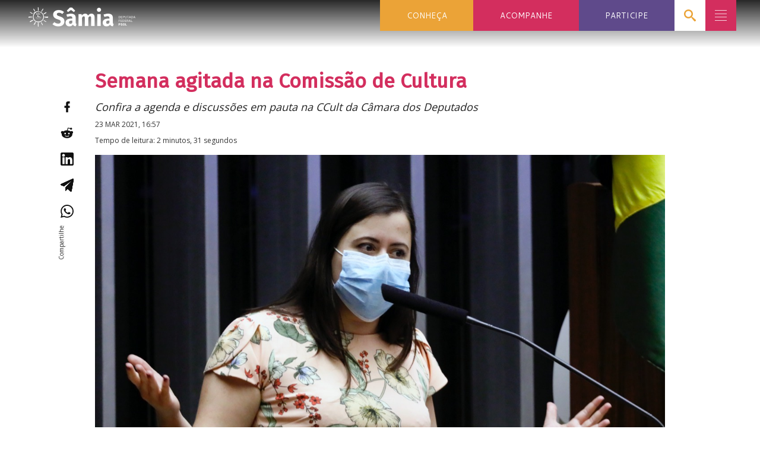

--- FILE ---
content_type: text/html; charset=UTF-8
request_url: https://samiabomfim.com.br/2021/03/23/semana-agitada-na-comissao-de-cultura/
body_size: 46856
content:
<!DOCTYPE html>
<html lang="pt-BR">

<head>
<meta charset="UTF-8">
<title>Semana agitada na Comissão de Cultura |  Sâmia Bomfim</title>
<meta name="viewport" content="width=device-width, initial-scale=1">
<meta name="mobile-web-app-capable" content="yes">
<meta name="apple-mobile-web-app-capable" content="yes">
<link rel="dns-prefetch" href="//api.evag.io">
<link rel="pingback" href="https://samiabomfim.com.br/xmlrpc.php">

<link rel="stylesheet" href="https://client.evag.io/main.css"> 
<script src="https://client.evag.io/main.js"></script>

    <script type="application/ld+json">
    {
        "@context": "http://schema.org",
        "@type": "WebSite",
        "@id": "https://samiabomfim.com.br/#website",
        "url": "https://samiabomfim.com.br/",
        "name": "Sâmia Bomfim",
        "description": "Deputada Federal do PSOL",
        "potentialAction": [
            {
            "@type": "SearchAction",
            "target": "https://samiabomfim.com.br/?s={search_term_string}",
            "query-input": "required name=search_term_string"
            }
        ],
        "inLanguage": "pt-BR"
        }
    </script>
    
    <script type="application/ld+json">
    {
        "@context": "http://schema.org",
        "@type": "Person",
        "@id": "https://samiabomfim.com.br/#author",
        "name": "Sâmia Bomfim",
        "image": [
            {
            "@type": "ImageObject",
            "@id": "https://samiabomfim.com.br/#personlogo",
            "inLanguage": "pt-BR",
            "url": "https://samiabomfim.com.br/wp-content/uploads/2021/06/cropped-logo-cor-compacto-vertical-e1624985156928-270x270.png",
            "contentUrl": "https://samiabomfim.com.br/wp-content/uploads/2021/06/cropped-logo-cor-compacto-vertical-e1624985156928-270x270.png",
            "caption": "Sâmia Bomfim"
            }
        ],
        "logo": { "@id": "https://samiabomfim.com.br/#personlogo" },
        "sameAs": ["https://twitter.com/samiabomfim","https://instagram.com/samiabomfim","https://facebook.com/samia.bomfim.psol","https://youtube.com/c/samiabomfim","https://pt.wikipedia.org/wiki/Sâmia_Bomfim","https://www.camara.leg.br/deputados/204535"]
    }
    </script>
        <script type="application/ld+json">
    {
        "@context": "http://schema.org",
        "@type": "Organization",
        "@id": "https://samiabomfim.com.br/#publisher",
        "name": "Sâmia Bomfim",
        "url": "https://samiabomfim.com.br",
        "image": [
            {
                "@type": "ImageObject",
                "@id": "https://samiabomfim.com.br/#organizationlogo",
                "inLanguage": "pt-BR",
                "url": "https://samiabomfim.com.br/wp-content/uploads/2021/04/index-720x131-1.png",
                "contentUrl": "https://samiabomfim.com.br/wp-content/uploads/2021/04/index-720x131-1.png",
                "caption": "Sâmia Bomfim",
                "width": 720,
                "height": 131            }
        ],
        "logo": { "@id": "https://samiabomfim.com.br/#organizationlogo" }
    }
    </script>
    <script type="application/ld+json">
      {
        "@context": "http://schema.org",
        "@type": "BreadcrumbList",
        "@id": "#breadcrumb",
        "itemListElement": [
            {
            "@type": "ListItem",
            "position": 1,
            "item": {
                "@type": "WebPage",
                "@id": "https://samiabomfim.com.br/#webpage",
                "url": "https://samiabomfim.com.br",
                "name": "Início"
            }}
                    ,{
                "@type": "ListItem",
                "position": 2,
                "item": {
                    "@type": "WebPage",
                    "@id": "https://samiabomfim.com.br/2021/#webpage",
                    "url": "https://samiabomfim.com.br/2021",
                    "name": "2021"
                }
            },
            {
                "@type": "ListItem",
                "position": 3,
                "item": {
                    "@type": "WebPage",
                    "@id": "https://samiabomfim.com.br/2021/03/#webpage",
                    "url": "https://samiabomfim.com.br/2021/03",
                    "name": "março"
                }
            }
                ,{
            "@type": "ListItem",
            "position": 4,
            "item": {
                "@type": "WebPage",
                "@id": "https://samiabomfim.com.br/2021/03/23/semana-agitada-na-comissao-de-cultura/#webpage",
                "url": "https://samiabomfim.com.br/2021/03/23/semana-agitada-na-comissao-de-cultura/",
                "name": "Semana agitada na Comissão de Cultura"
            }
        }
                ]
      }
    </script>
      <meta property="fb:admins" content="samia.bomfim.psol"/>

<meta name='robots' content='max-image-preview:large' />
<link rel="alternate" title="oEmbed (JSON)" type="application/json+oembed" href="https://samiabomfim.com.br/wp-json/oembed/1.0/embed?url=https%3A%2F%2Fsamiabomfim.com.br%2F2021%2F03%2F23%2Fsemana-agitada-na-comissao-de-cultura%2F" />
<link rel="alternate" title="oEmbed (XML)" type="text/xml+oembed" href="https://samiabomfim.com.br/wp-json/oembed/1.0/embed?url=https%3A%2F%2Fsamiabomfim.com.br%2F2021%2F03%2F23%2Fsemana-agitada-na-comissao-de-cultura%2F&#038;format=xml" />
		<style>
			.lazyload,
			.lazyloading {
				max-width: 100%;
			}
		</style>
		<style id='wp-img-auto-sizes-contain-inline-css' type='text/css'>
img:is([sizes=auto i],[sizes^="auto," i]){contain-intrinsic-size:3000px 1500px}
/*# sourceURL=wp-img-auto-sizes-contain-inline-css */
</style>
<style id='wp-block-library-inline-css' type='text/css'>
:root{--wp-block-synced-color:#7a00df;--wp-block-synced-color--rgb:122,0,223;--wp-bound-block-color:var(--wp-block-synced-color);--wp-editor-canvas-background:#ddd;--wp-admin-theme-color:#007cba;--wp-admin-theme-color--rgb:0,124,186;--wp-admin-theme-color-darker-10:#006ba1;--wp-admin-theme-color-darker-10--rgb:0,107,160.5;--wp-admin-theme-color-darker-20:#005a87;--wp-admin-theme-color-darker-20--rgb:0,90,135;--wp-admin-border-width-focus:2px}@media (min-resolution:192dpi){:root{--wp-admin-border-width-focus:1.5px}}.wp-element-button{cursor:pointer}:root .has-very-light-gray-background-color{background-color:#eee}:root .has-very-dark-gray-background-color{background-color:#313131}:root .has-very-light-gray-color{color:#eee}:root .has-very-dark-gray-color{color:#313131}:root .has-vivid-green-cyan-to-vivid-cyan-blue-gradient-background{background:linear-gradient(135deg,#00d084,#0693e3)}:root .has-purple-crush-gradient-background{background:linear-gradient(135deg,#34e2e4,#4721fb 50%,#ab1dfe)}:root .has-hazy-dawn-gradient-background{background:linear-gradient(135deg,#faaca8,#dad0ec)}:root .has-subdued-olive-gradient-background{background:linear-gradient(135deg,#fafae1,#67a671)}:root .has-atomic-cream-gradient-background{background:linear-gradient(135deg,#fdd79a,#004a59)}:root .has-nightshade-gradient-background{background:linear-gradient(135deg,#330968,#31cdcf)}:root .has-midnight-gradient-background{background:linear-gradient(135deg,#020381,#2874fc)}:root{--wp--preset--font-size--normal:16px;--wp--preset--font-size--huge:42px}.has-regular-font-size{font-size:1em}.has-larger-font-size{font-size:2.625em}.has-normal-font-size{font-size:var(--wp--preset--font-size--normal)}.has-huge-font-size{font-size:var(--wp--preset--font-size--huge)}.has-text-align-center{text-align:center}.has-text-align-left{text-align:left}.has-text-align-right{text-align:right}.has-fit-text{white-space:nowrap!important}#end-resizable-editor-section{display:none}.aligncenter{clear:both}.items-justified-left{justify-content:flex-start}.items-justified-center{justify-content:center}.items-justified-right{justify-content:flex-end}.items-justified-space-between{justify-content:space-between}.screen-reader-text{border:0;clip-path:inset(50%);height:1px;margin:-1px;overflow:hidden;padding:0;position:absolute;width:1px;word-wrap:normal!important}.screen-reader-text:focus{background-color:#ddd;clip-path:none;color:#444;display:block;font-size:1em;height:auto;left:5px;line-height:normal;padding:15px 23px 14px;text-decoration:none;top:5px;width:auto;z-index:100000}html :where(.has-border-color){border-style:solid}html :where([style*=border-top-color]){border-top-style:solid}html :where([style*=border-right-color]){border-right-style:solid}html :where([style*=border-bottom-color]){border-bottom-style:solid}html :where([style*=border-left-color]){border-left-style:solid}html :where([style*=border-width]){border-style:solid}html :where([style*=border-top-width]){border-top-style:solid}html :where([style*=border-right-width]){border-right-style:solid}html :where([style*=border-bottom-width]){border-bottom-style:solid}html :where([style*=border-left-width]){border-left-style:solid}html :where(img[class*=wp-image-]){height:auto;max-width:100%}:where(figure){margin:0 0 1em}html :where(.is-position-sticky){--wp-admin--admin-bar--position-offset:var(--wp-admin--admin-bar--height,0px)}@media screen and (max-width:600px){html :where(.is-position-sticky){--wp-admin--admin-bar--position-offset:0px}}

/*# sourceURL=wp-block-library-inline-css */
</style><style id='wp-block-button-inline-css' type='text/css'>
.wp-block-button__link{align-content:center;box-sizing:border-box;cursor:pointer;display:inline-block;height:100%;text-align:center;word-break:break-word}.wp-block-button__link.aligncenter{text-align:center}.wp-block-button__link.alignright{text-align:right}:where(.wp-block-button__link){border-radius:9999px;box-shadow:none;padding:calc(.667em + 2px) calc(1.333em + 2px);text-decoration:none}.wp-block-button[style*=text-decoration] .wp-block-button__link{text-decoration:inherit}.wp-block-buttons>.wp-block-button.has-custom-width{max-width:none}.wp-block-buttons>.wp-block-button.has-custom-width .wp-block-button__link{width:100%}.wp-block-buttons>.wp-block-button.has-custom-font-size .wp-block-button__link{font-size:inherit}.wp-block-buttons>.wp-block-button.wp-block-button__width-25{width:calc(25% - var(--wp--style--block-gap, .5em)*.75)}.wp-block-buttons>.wp-block-button.wp-block-button__width-50{width:calc(50% - var(--wp--style--block-gap, .5em)*.5)}.wp-block-buttons>.wp-block-button.wp-block-button__width-75{width:calc(75% - var(--wp--style--block-gap, .5em)*.25)}.wp-block-buttons>.wp-block-button.wp-block-button__width-100{flex-basis:100%;width:100%}.wp-block-buttons.is-vertical>.wp-block-button.wp-block-button__width-25{width:25%}.wp-block-buttons.is-vertical>.wp-block-button.wp-block-button__width-50{width:50%}.wp-block-buttons.is-vertical>.wp-block-button.wp-block-button__width-75{width:75%}.wp-block-button.is-style-squared,.wp-block-button__link.wp-block-button.is-style-squared{border-radius:0}.wp-block-button.no-border-radius,.wp-block-button__link.no-border-radius{border-radius:0!important}:root :where(.wp-block-button .wp-block-button__link.is-style-outline),:root :where(.wp-block-button.is-style-outline>.wp-block-button__link){border:2px solid;padding:.667em 1.333em}:root :where(.wp-block-button .wp-block-button__link.is-style-outline:not(.has-text-color)),:root :where(.wp-block-button.is-style-outline>.wp-block-button__link:not(.has-text-color)){color:currentColor}:root :where(.wp-block-button .wp-block-button__link.is-style-outline:not(.has-background)),:root :where(.wp-block-button.is-style-outline>.wp-block-button__link:not(.has-background)){background-color:initial;background-image:none}
/*# sourceURL=https://samiabomfim.com.br/wp-includes/blocks/button/style.min.css */
</style>
<link rel='stylesheet' id='wp-block-cover-css' href='https://samiabomfim.com.br/wp-includes/blocks/cover/style.min.css' type='text/css' media='all' />
<style id='wp-block-heading-inline-css' type='text/css'>
h1:where(.wp-block-heading).has-background,h2:where(.wp-block-heading).has-background,h3:where(.wp-block-heading).has-background,h4:where(.wp-block-heading).has-background,h5:where(.wp-block-heading).has-background,h6:where(.wp-block-heading).has-background{padding:1.25em 2.375em}h1.has-text-align-left[style*=writing-mode]:where([style*=vertical-lr]),h1.has-text-align-right[style*=writing-mode]:where([style*=vertical-rl]),h2.has-text-align-left[style*=writing-mode]:where([style*=vertical-lr]),h2.has-text-align-right[style*=writing-mode]:where([style*=vertical-rl]),h3.has-text-align-left[style*=writing-mode]:where([style*=vertical-lr]),h3.has-text-align-right[style*=writing-mode]:where([style*=vertical-rl]),h4.has-text-align-left[style*=writing-mode]:where([style*=vertical-lr]),h4.has-text-align-right[style*=writing-mode]:where([style*=vertical-rl]),h5.has-text-align-left[style*=writing-mode]:where([style*=vertical-lr]),h5.has-text-align-right[style*=writing-mode]:where([style*=vertical-rl]),h6.has-text-align-left[style*=writing-mode]:where([style*=vertical-lr]),h6.has-text-align-right[style*=writing-mode]:where([style*=vertical-rl]){rotate:180deg}
/*# sourceURL=https://samiabomfim.com.br/wp-includes/blocks/heading/style.min.css */
</style>
<style id='wp-block-image-inline-css' type='text/css'>
.wp-block-image>a,.wp-block-image>figure>a{display:inline-block}.wp-block-image img{box-sizing:border-box;height:auto;max-width:100%;vertical-align:bottom}@media not (prefers-reduced-motion){.wp-block-image img.hide{visibility:hidden}.wp-block-image img.show{animation:show-content-image .4s}}.wp-block-image[style*=border-radius] img,.wp-block-image[style*=border-radius]>a{border-radius:inherit}.wp-block-image.has-custom-border img{box-sizing:border-box}.wp-block-image.aligncenter{text-align:center}.wp-block-image.alignfull>a,.wp-block-image.alignwide>a{width:100%}.wp-block-image.alignfull img,.wp-block-image.alignwide img{height:auto;width:100%}.wp-block-image .aligncenter,.wp-block-image .alignleft,.wp-block-image .alignright,.wp-block-image.aligncenter,.wp-block-image.alignleft,.wp-block-image.alignright{display:table}.wp-block-image .aligncenter>figcaption,.wp-block-image .alignleft>figcaption,.wp-block-image .alignright>figcaption,.wp-block-image.aligncenter>figcaption,.wp-block-image.alignleft>figcaption,.wp-block-image.alignright>figcaption{caption-side:bottom;display:table-caption}.wp-block-image .alignleft{float:left;margin:.5em 1em .5em 0}.wp-block-image .alignright{float:right;margin:.5em 0 .5em 1em}.wp-block-image .aligncenter{margin-left:auto;margin-right:auto}.wp-block-image :where(figcaption){margin-bottom:1em;margin-top:.5em}.wp-block-image.is-style-circle-mask img{border-radius:9999px}@supports ((-webkit-mask-image:none) or (mask-image:none)) or (-webkit-mask-image:none){.wp-block-image.is-style-circle-mask img{border-radius:0;-webkit-mask-image:url('data:image/svg+xml;utf8,<svg viewBox="0 0 100 100" xmlns="http://www.w3.org/2000/svg"><circle cx="50" cy="50" r="50"/></svg>');mask-image:url('data:image/svg+xml;utf8,<svg viewBox="0 0 100 100" xmlns="http://www.w3.org/2000/svg"><circle cx="50" cy="50" r="50"/></svg>');mask-mode:alpha;-webkit-mask-position:center;mask-position:center;-webkit-mask-repeat:no-repeat;mask-repeat:no-repeat;-webkit-mask-size:contain;mask-size:contain}}:root :where(.wp-block-image.is-style-rounded img,.wp-block-image .is-style-rounded img){border-radius:9999px}.wp-block-image figure{margin:0}.wp-lightbox-container{display:flex;flex-direction:column;position:relative}.wp-lightbox-container img{cursor:zoom-in}.wp-lightbox-container img:hover+button{opacity:1}.wp-lightbox-container button{align-items:center;backdrop-filter:blur(16px) saturate(180%);background-color:#5a5a5a40;border:none;border-radius:4px;cursor:zoom-in;display:flex;height:20px;justify-content:center;opacity:0;padding:0;position:absolute;right:16px;text-align:center;top:16px;width:20px;z-index:100}@media not (prefers-reduced-motion){.wp-lightbox-container button{transition:opacity .2s ease}}.wp-lightbox-container button:focus-visible{outline:3px auto #5a5a5a40;outline:3px auto -webkit-focus-ring-color;outline-offset:3px}.wp-lightbox-container button:hover{cursor:pointer;opacity:1}.wp-lightbox-container button:focus{opacity:1}.wp-lightbox-container button:focus,.wp-lightbox-container button:hover,.wp-lightbox-container button:not(:hover):not(:active):not(.has-background){background-color:#5a5a5a40;border:none}.wp-lightbox-overlay{box-sizing:border-box;cursor:zoom-out;height:100vh;left:0;overflow:hidden;position:fixed;top:0;visibility:hidden;width:100%;z-index:100000}.wp-lightbox-overlay .close-button{align-items:center;cursor:pointer;display:flex;justify-content:center;min-height:40px;min-width:40px;padding:0;position:absolute;right:calc(env(safe-area-inset-right) + 16px);top:calc(env(safe-area-inset-top) + 16px);z-index:5000000}.wp-lightbox-overlay .close-button:focus,.wp-lightbox-overlay .close-button:hover,.wp-lightbox-overlay .close-button:not(:hover):not(:active):not(.has-background){background:none;border:none}.wp-lightbox-overlay .lightbox-image-container{height:var(--wp--lightbox-container-height);left:50%;overflow:hidden;position:absolute;top:50%;transform:translate(-50%,-50%);transform-origin:top left;width:var(--wp--lightbox-container-width);z-index:9999999999}.wp-lightbox-overlay .wp-block-image{align-items:center;box-sizing:border-box;display:flex;height:100%;justify-content:center;margin:0;position:relative;transform-origin:0 0;width:100%;z-index:3000000}.wp-lightbox-overlay .wp-block-image img{height:var(--wp--lightbox-image-height);min-height:var(--wp--lightbox-image-height);min-width:var(--wp--lightbox-image-width);width:var(--wp--lightbox-image-width)}.wp-lightbox-overlay .wp-block-image figcaption{display:none}.wp-lightbox-overlay button{background:none;border:none}.wp-lightbox-overlay .scrim{background-color:#fff;height:100%;opacity:.9;position:absolute;width:100%;z-index:2000000}.wp-lightbox-overlay.active{visibility:visible}@media not (prefers-reduced-motion){.wp-lightbox-overlay.active{animation:turn-on-visibility .25s both}.wp-lightbox-overlay.active img{animation:turn-on-visibility .35s both}.wp-lightbox-overlay.show-closing-animation:not(.active){animation:turn-off-visibility .35s both}.wp-lightbox-overlay.show-closing-animation:not(.active) img{animation:turn-off-visibility .25s both}.wp-lightbox-overlay.zoom.active{animation:none;opacity:1;visibility:visible}.wp-lightbox-overlay.zoom.active .lightbox-image-container{animation:lightbox-zoom-in .4s}.wp-lightbox-overlay.zoom.active .lightbox-image-container img{animation:none}.wp-lightbox-overlay.zoom.active .scrim{animation:turn-on-visibility .4s forwards}.wp-lightbox-overlay.zoom.show-closing-animation:not(.active){animation:none}.wp-lightbox-overlay.zoom.show-closing-animation:not(.active) .lightbox-image-container{animation:lightbox-zoom-out .4s}.wp-lightbox-overlay.zoom.show-closing-animation:not(.active) .lightbox-image-container img{animation:none}.wp-lightbox-overlay.zoom.show-closing-animation:not(.active) .scrim{animation:turn-off-visibility .4s forwards}}@keyframes show-content-image{0%{visibility:hidden}99%{visibility:hidden}to{visibility:visible}}@keyframes turn-on-visibility{0%{opacity:0}to{opacity:1}}@keyframes turn-off-visibility{0%{opacity:1;visibility:visible}99%{opacity:0;visibility:visible}to{opacity:0;visibility:hidden}}@keyframes lightbox-zoom-in{0%{transform:translate(calc((-100vw + var(--wp--lightbox-scrollbar-width))/2 + var(--wp--lightbox-initial-left-position)),calc(-50vh + var(--wp--lightbox-initial-top-position))) scale(var(--wp--lightbox-scale))}to{transform:translate(-50%,-50%) scale(1)}}@keyframes lightbox-zoom-out{0%{transform:translate(-50%,-50%) scale(1);visibility:visible}99%{visibility:visible}to{transform:translate(calc((-100vw + var(--wp--lightbox-scrollbar-width))/2 + var(--wp--lightbox-initial-left-position)),calc(-50vh + var(--wp--lightbox-initial-top-position))) scale(var(--wp--lightbox-scale));visibility:hidden}}
/*# sourceURL=https://samiabomfim.com.br/wp-includes/blocks/image/style.min.css */
</style>
<style id='wp-block-buttons-inline-css' type='text/css'>
.wp-block-buttons{box-sizing:border-box}.wp-block-buttons.is-vertical{flex-direction:column}.wp-block-buttons.is-vertical>.wp-block-button:last-child{margin-bottom:0}.wp-block-buttons>.wp-block-button{display:inline-block;margin:0}.wp-block-buttons.is-content-justification-left{justify-content:flex-start}.wp-block-buttons.is-content-justification-left.is-vertical{align-items:flex-start}.wp-block-buttons.is-content-justification-center{justify-content:center}.wp-block-buttons.is-content-justification-center.is-vertical{align-items:center}.wp-block-buttons.is-content-justification-right{justify-content:flex-end}.wp-block-buttons.is-content-justification-right.is-vertical{align-items:flex-end}.wp-block-buttons.is-content-justification-space-between{justify-content:space-between}.wp-block-buttons.aligncenter{text-align:center}.wp-block-buttons:not(.is-content-justification-space-between,.is-content-justification-right,.is-content-justification-left,.is-content-justification-center) .wp-block-button.aligncenter{margin-left:auto;margin-right:auto;width:100%}.wp-block-buttons[style*=text-decoration] .wp-block-button,.wp-block-buttons[style*=text-decoration] .wp-block-button__link{text-decoration:inherit}.wp-block-buttons.has-custom-font-size .wp-block-button__link{font-size:inherit}.wp-block-buttons .wp-block-button__link{width:100%}.wp-block-button.aligncenter{text-align:center}
/*# sourceURL=https://samiabomfim.com.br/wp-includes/blocks/buttons/style.min.css */
</style>
<style id='wp-block-columns-inline-css' type='text/css'>
.wp-block-columns{box-sizing:border-box;display:flex;flex-wrap:wrap!important}@media (min-width:782px){.wp-block-columns{flex-wrap:nowrap!important}}.wp-block-columns{align-items:normal!important}.wp-block-columns.are-vertically-aligned-top{align-items:flex-start}.wp-block-columns.are-vertically-aligned-center{align-items:center}.wp-block-columns.are-vertically-aligned-bottom{align-items:flex-end}@media (max-width:781px){.wp-block-columns:not(.is-not-stacked-on-mobile)>.wp-block-column{flex-basis:100%!important}}@media (min-width:782px){.wp-block-columns:not(.is-not-stacked-on-mobile)>.wp-block-column{flex-basis:0;flex-grow:1}.wp-block-columns:not(.is-not-stacked-on-mobile)>.wp-block-column[style*=flex-basis]{flex-grow:0}}.wp-block-columns.is-not-stacked-on-mobile{flex-wrap:nowrap!important}.wp-block-columns.is-not-stacked-on-mobile>.wp-block-column{flex-basis:0;flex-grow:1}.wp-block-columns.is-not-stacked-on-mobile>.wp-block-column[style*=flex-basis]{flex-grow:0}:where(.wp-block-columns){margin-bottom:1.75em}:where(.wp-block-columns.has-background){padding:1.25em 2.375em}.wp-block-column{flex-grow:1;min-width:0;overflow-wrap:break-word;word-break:break-word}.wp-block-column.is-vertically-aligned-top{align-self:flex-start}.wp-block-column.is-vertically-aligned-center{align-self:center}.wp-block-column.is-vertically-aligned-bottom{align-self:flex-end}.wp-block-column.is-vertically-aligned-stretch{align-self:stretch}.wp-block-column.is-vertically-aligned-bottom,.wp-block-column.is-vertically-aligned-center,.wp-block-column.is-vertically-aligned-top{width:100%}
/*# sourceURL=https://samiabomfim.com.br/wp-includes/blocks/columns/style.min.css */
</style>
<style id='wp-block-group-inline-css' type='text/css'>
.wp-block-group{box-sizing:border-box}:where(.wp-block-group.wp-block-group-is-layout-constrained){position:relative}
/*# sourceURL=https://samiabomfim.com.br/wp-includes/blocks/group/style.min.css */
</style>
<style id='wp-block-paragraph-inline-css' type='text/css'>
.is-small-text{font-size:.875em}.is-regular-text{font-size:1em}.is-large-text{font-size:2.25em}.is-larger-text{font-size:3em}.has-drop-cap:not(:focus):first-letter{float:left;font-size:8.4em;font-style:normal;font-weight:100;line-height:.68;margin:.05em .1em 0 0;text-transform:uppercase}body.rtl .has-drop-cap:not(:focus):first-letter{float:none;margin-left:.1em}p.has-drop-cap.has-background{overflow:hidden}:root :where(p.has-background){padding:1.25em 2.375em}:where(p.has-text-color:not(.has-link-color)) a{color:inherit}p.has-text-align-left[style*="writing-mode:vertical-lr"],p.has-text-align-right[style*="writing-mode:vertical-rl"]{rotate:180deg}
/*# sourceURL=https://samiabomfim.com.br/wp-includes/blocks/paragraph/style.min.css */
</style>
<style id='wp-block-social-links-inline-css' type='text/css'>
.wp-block-social-links{background:none;box-sizing:border-box;margin-left:0;padding-left:0;padding-right:0;text-indent:0}.wp-block-social-links .wp-social-link a,.wp-block-social-links .wp-social-link a:hover{border-bottom:0;box-shadow:none;text-decoration:none}.wp-block-social-links .wp-social-link svg{height:1em;width:1em}.wp-block-social-links .wp-social-link span:not(.screen-reader-text){font-size:.65em;margin-left:.5em;margin-right:.5em}.wp-block-social-links.has-small-icon-size{font-size:16px}.wp-block-social-links,.wp-block-social-links.has-normal-icon-size{font-size:24px}.wp-block-social-links.has-large-icon-size{font-size:36px}.wp-block-social-links.has-huge-icon-size{font-size:48px}.wp-block-social-links.aligncenter{display:flex;justify-content:center}.wp-block-social-links.alignright{justify-content:flex-end}.wp-block-social-link{border-radius:9999px;display:block}@media not (prefers-reduced-motion){.wp-block-social-link{transition:transform .1s ease}}.wp-block-social-link{height:auto}.wp-block-social-link a{align-items:center;display:flex;line-height:0}.wp-block-social-link:hover{transform:scale(1.1)}.wp-block-social-links .wp-block-social-link.wp-social-link{display:inline-block;margin:0;padding:0}.wp-block-social-links .wp-block-social-link.wp-social-link .wp-block-social-link-anchor,.wp-block-social-links .wp-block-social-link.wp-social-link .wp-block-social-link-anchor svg,.wp-block-social-links .wp-block-social-link.wp-social-link .wp-block-social-link-anchor:active,.wp-block-social-links .wp-block-social-link.wp-social-link .wp-block-social-link-anchor:hover,.wp-block-social-links .wp-block-social-link.wp-social-link .wp-block-social-link-anchor:visited{color:currentColor;fill:currentColor}:where(.wp-block-social-links:not(.is-style-logos-only)) .wp-social-link{background-color:#f0f0f0;color:#444}:where(.wp-block-social-links:not(.is-style-logos-only)) .wp-social-link-amazon{background-color:#f90;color:#fff}:where(.wp-block-social-links:not(.is-style-logos-only)) .wp-social-link-bandcamp{background-color:#1ea0c3;color:#fff}:where(.wp-block-social-links:not(.is-style-logos-only)) .wp-social-link-behance{background-color:#0757fe;color:#fff}:where(.wp-block-social-links:not(.is-style-logos-only)) .wp-social-link-bluesky{background-color:#0a7aff;color:#fff}:where(.wp-block-social-links:not(.is-style-logos-only)) .wp-social-link-codepen{background-color:#1e1f26;color:#fff}:where(.wp-block-social-links:not(.is-style-logos-only)) .wp-social-link-deviantart{background-color:#02e49b;color:#fff}:where(.wp-block-social-links:not(.is-style-logos-only)) .wp-social-link-discord{background-color:#5865f2;color:#fff}:where(.wp-block-social-links:not(.is-style-logos-only)) .wp-social-link-dribbble{background-color:#e94c89;color:#fff}:where(.wp-block-social-links:not(.is-style-logos-only)) .wp-social-link-dropbox{background-color:#4280ff;color:#fff}:where(.wp-block-social-links:not(.is-style-logos-only)) .wp-social-link-etsy{background-color:#f45800;color:#fff}:where(.wp-block-social-links:not(.is-style-logos-only)) .wp-social-link-facebook{background-color:#0866ff;color:#fff}:where(.wp-block-social-links:not(.is-style-logos-only)) .wp-social-link-fivehundredpx{background-color:#000;color:#fff}:where(.wp-block-social-links:not(.is-style-logos-only)) .wp-social-link-flickr{background-color:#0461dd;color:#fff}:where(.wp-block-social-links:not(.is-style-logos-only)) .wp-social-link-foursquare{background-color:#e65678;color:#fff}:where(.wp-block-social-links:not(.is-style-logos-only)) .wp-social-link-github{background-color:#24292d;color:#fff}:where(.wp-block-social-links:not(.is-style-logos-only)) .wp-social-link-goodreads{background-color:#eceadd;color:#382110}:where(.wp-block-social-links:not(.is-style-logos-only)) .wp-social-link-google{background-color:#ea4434;color:#fff}:where(.wp-block-social-links:not(.is-style-logos-only)) .wp-social-link-gravatar{background-color:#1d4fc4;color:#fff}:where(.wp-block-social-links:not(.is-style-logos-only)) .wp-social-link-instagram{background-color:#f00075;color:#fff}:where(.wp-block-social-links:not(.is-style-logos-only)) .wp-social-link-lastfm{background-color:#e21b24;color:#fff}:where(.wp-block-social-links:not(.is-style-logos-only)) .wp-social-link-linkedin{background-color:#0d66c2;color:#fff}:where(.wp-block-social-links:not(.is-style-logos-only)) .wp-social-link-mastodon{background-color:#3288d4;color:#fff}:where(.wp-block-social-links:not(.is-style-logos-only)) .wp-social-link-medium{background-color:#000;color:#fff}:where(.wp-block-social-links:not(.is-style-logos-only)) .wp-social-link-meetup{background-color:#f6405f;color:#fff}:where(.wp-block-social-links:not(.is-style-logos-only)) .wp-social-link-patreon{background-color:#000;color:#fff}:where(.wp-block-social-links:not(.is-style-logos-only)) .wp-social-link-pinterest{background-color:#e60122;color:#fff}:where(.wp-block-social-links:not(.is-style-logos-only)) .wp-social-link-pocket{background-color:#ef4155;color:#fff}:where(.wp-block-social-links:not(.is-style-logos-only)) .wp-social-link-reddit{background-color:#ff4500;color:#fff}:where(.wp-block-social-links:not(.is-style-logos-only)) .wp-social-link-skype{background-color:#0478d7;color:#fff}:where(.wp-block-social-links:not(.is-style-logos-only)) .wp-social-link-snapchat{background-color:#fefc00;color:#fff;stroke:#000}:where(.wp-block-social-links:not(.is-style-logos-only)) .wp-social-link-soundcloud{background-color:#ff5600;color:#fff}:where(.wp-block-social-links:not(.is-style-logos-only)) .wp-social-link-spotify{background-color:#1bd760;color:#fff}:where(.wp-block-social-links:not(.is-style-logos-only)) .wp-social-link-telegram{background-color:#2aabee;color:#fff}:where(.wp-block-social-links:not(.is-style-logos-only)) .wp-social-link-threads{background-color:#000;color:#fff}:where(.wp-block-social-links:not(.is-style-logos-only)) .wp-social-link-tiktok{background-color:#000;color:#fff}:where(.wp-block-social-links:not(.is-style-logos-only)) .wp-social-link-tumblr{background-color:#011835;color:#fff}:where(.wp-block-social-links:not(.is-style-logos-only)) .wp-social-link-twitch{background-color:#6440a4;color:#fff}:where(.wp-block-social-links:not(.is-style-logos-only)) .wp-social-link-twitter{background-color:#1da1f2;color:#fff}:where(.wp-block-social-links:not(.is-style-logos-only)) .wp-social-link-vimeo{background-color:#1eb7ea;color:#fff}:where(.wp-block-social-links:not(.is-style-logos-only)) .wp-social-link-vk{background-color:#4680c2;color:#fff}:where(.wp-block-social-links:not(.is-style-logos-only)) .wp-social-link-wordpress{background-color:#3499cd;color:#fff}:where(.wp-block-social-links:not(.is-style-logos-only)) .wp-social-link-whatsapp{background-color:#25d366;color:#fff}:where(.wp-block-social-links:not(.is-style-logos-only)) .wp-social-link-x{background-color:#000;color:#fff}:where(.wp-block-social-links:not(.is-style-logos-only)) .wp-social-link-yelp{background-color:#d32422;color:#fff}:where(.wp-block-social-links:not(.is-style-logos-only)) .wp-social-link-youtube{background-color:red;color:#fff}:where(.wp-block-social-links.is-style-logos-only) .wp-social-link{background:none}:where(.wp-block-social-links.is-style-logos-only) .wp-social-link svg{height:1.25em;width:1.25em}:where(.wp-block-social-links.is-style-logos-only) .wp-social-link-amazon{color:#f90}:where(.wp-block-social-links.is-style-logos-only) .wp-social-link-bandcamp{color:#1ea0c3}:where(.wp-block-social-links.is-style-logos-only) .wp-social-link-behance{color:#0757fe}:where(.wp-block-social-links.is-style-logos-only) .wp-social-link-bluesky{color:#0a7aff}:where(.wp-block-social-links.is-style-logos-only) .wp-social-link-codepen{color:#1e1f26}:where(.wp-block-social-links.is-style-logos-only) .wp-social-link-deviantart{color:#02e49b}:where(.wp-block-social-links.is-style-logos-only) .wp-social-link-discord{color:#5865f2}:where(.wp-block-social-links.is-style-logos-only) .wp-social-link-dribbble{color:#e94c89}:where(.wp-block-social-links.is-style-logos-only) .wp-social-link-dropbox{color:#4280ff}:where(.wp-block-social-links.is-style-logos-only) .wp-social-link-etsy{color:#f45800}:where(.wp-block-social-links.is-style-logos-only) .wp-social-link-facebook{color:#0866ff}:where(.wp-block-social-links.is-style-logos-only) .wp-social-link-fivehundredpx{color:#000}:where(.wp-block-social-links.is-style-logos-only) .wp-social-link-flickr{color:#0461dd}:where(.wp-block-social-links.is-style-logos-only) .wp-social-link-foursquare{color:#e65678}:where(.wp-block-social-links.is-style-logos-only) .wp-social-link-github{color:#24292d}:where(.wp-block-social-links.is-style-logos-only) .wp-social-link-goodreads{color:#382110}:where(.wp-block-social-links.is-style-logos-only) .wp-social-link-google{color:#ea4434}:where(.wp-block-social-links.is-style-logos-only) .wp-social-link-gravatar{color:#1d4fc4}:where(.wp-block-social-links.is-style-logos-only) .wp-social-link-instagram{color:#f00075}:where(.wp-block-social-links.is-style-logos-only) .wp-social-link-lastfm{color:#e21b24}:where(.wp-block-social-links.is-style-logos-only) .wp-social-link-linkedin{color:#0d66c2}:where(.wp-block-social-links.is-style-logos-only) .wp-social-link-mastodon{color:#3288d4}:where(.wp-block-social-links.is-style-logos-only) .wp-social-link-medium{color:#000}:where(.wp-block-social-links.is-style-logos-only) .wp-social-link-meetup{color:#f6405f}:where(.wp-block-social-links.is-style-logos-only) .wp-social-link-patreon{color:#000}:where(.wp-block-social-links.is-style-logos-only) .wp-social-link-pinterest{color:#e60122}:where(.wp-block-social-links.is-style-logos-only) .wp-social-link-pocket{color:#ef4155}:where(.wp-block-social-links.is-style-logos-only) .wp-social-link-reddit{color:#ff4500}:where(.wp-block-social-links.is-style-logos-only) .wp-social-link-skype{color:#0478d7}:where(.wp-block-social-links.is-style-logos-only) .wp-social-link-snapchat{color:#fff;stroke:#000}:where(.wp-block-social-links.is-style-logos-only) .wp-social-link-soundcloud{color:#ff5600}:where(.wp-block-social-links.is-style-logos-only) .wp-social-link-spotify{color:#1bd760}:where(.wp-block-social-links.is-style-logos-only) .wp-social-link-telegram{color:#2aabee}:where(.wp-block-social-links.is-style-logos-only) .wp-social-link-threads{color:#000}:where(.wp-block-social-links.is-style-logos-only) .wp-social-link-tiktok{color:#000}:where(.wp-block-social-links.is-style-logos-only) .wp-social-link-tumblr{color:#011835}:where(.wp-block-social-links.is-style-logos-only) .wp-social-link-twitch{color:#6440a4}:where(.wp-block-social-links.is-style-logos-only) .wp-social-link-twitter{color:#1da1f2}:where(.wp-block-social-links.is-style-logos-only) .wp-social-link-vimeo{color:#1eb7ea}:where(.wp-block-social-links.is-style-logos-only) .wp-social-link-vk{color:#4680c2}:where(.wp-block-social-links.is-style-logos-only) .wp-social-link-whatsapp{color:#25d366}:where(.wp-block-social-links.is-style-logos-only) .wp-social-link-wordpress{color:#3499cd}:where(.wp-block-social-links.is-style-logos-only) .wp-social-link-x{color:#000}:where(.wp-block-social-links.is-style-logos-only) .wp-social-link-yelp{color:#d32422}:where(.wp-block-social-links.is-style-logos-only) .wp-social-link-youtube{color:red}.wp-block-social-links.is-style-pill-shape .wp-social-link{width:auto}:root :where(.wp-block-social-links .wp-social-link a){padding:.25em}:root :where(.wp-block-social-links.is-style-logos-only .wp-social-link a){padding:0}:root :where(.wp-block-social-links.is-style-pill-shape .wp-social-link a){padding-left:.6666666667em;padding-right:.6666666667em}.wp-block-social-links:not(.has-icon-color):not(.has-icon-background-color) .wp-social-link-snapchat .wp-block-social-link-label{color:#000}
/*# sourceURL=https://samiabomfim.com.br/wp-includes/blocks/social-links/style.min.css */
</style>
<style id='wp-block-spacer-inline-css' type='text/css'>
.wp-block-spacer{clear:both}
/*# sourceURL=https://samiabomfim.com.br/wp-includes/blocks/spacer/style.min.css */
</style>
<style id='global-styles-inline-css' type='text/css'>
:root{--wp--preset--aspect-ratio--square: 1;--wp--preset--aspect-ratio--4-3: 4/3;--wp--preset--aspect-ratio--3-4: 3/4;--wp--preset--aspect-ratio--3-2: 3/2;--wp--preset--aspect-ratio--2-3: 2/3;--wp--preset--aspect-ratio--16-9: 16/9;--wp--preset--aspect-ratio--9-16: 9/16;--wp--preset--color--black: #000000;--wp--preset--color--cyan-bluish-gray: #abb8c3;--wp--preset--color--white: #ffffff;--wp--preset--color--pale-pink: #f78da7;--wp--preset--color--vivid-red: #cf2e2e;--wp--preset--color--luminous-vivid-orange: #ff6900;--wp--preset--color--luminous-vivid-amber: #fcb900;--wp--preset--color--light-green-cyan: #7bdcb5;--wp--preset--color--vivid-green-cyan: #00d084;--wp--preset--color--pale-cyan-blue: #8ed1fc;--wp--preset--color--vivid-cyan-blue: #0693e3;--wp--preset--color--vivid-purple: #9b51e0;--wp--preset--color--branco: #ffffff;--wp--preset--color--amarelo: #f9ec1c0;--wp--preset--color--vermelho: #d32e5e;--wp--preset--color--roxo: #5f4a8b;--wp--preset--color--vermelho-copia: #d32e5e;--wp--preset--color--preto: #020202;--wp--preset--color--test: #1927a8;--wp--preset--color--aaa: #dbdbdb;--wp--preset--color--azulcath: #5c43ba;--wp--preset--color--azulfortunas-1: #7570c1;--wp--preset--color--azul-claro: #22e4e8;--wp--preset--color--verde: #5aaa42;--wp--preset--color--lilas: #a50d9e;--wp--preset--color--amareloclaro: #ffe066;--wp--preset--color--caravana: #fcf5d8;--wp--preset--color--verde-mst: #006d28;--wp--preset--color--vermelho-mst: #e21622;--wp--preset--color--amarelo-caravana-1: #fff6db;--wp--preset--color--verde-escuro: #003f01;--wp--preset--color--bege: #ffc45c;--wp--preset--color--vermelho-coral: #ff6c6c;--wp--preset--color--verde-emendas: #40774b;--wp--preset--color--lilas-emendas: #d2a5f9;--wp--preset--color--amarelo-plebiscito: #ecb22a;--wp--preset--color--chumbo: #212020;--wp--preset--color--amarelo-contraaumento: #eba607;--wp--preset--color--marrom-agua: #5a2804;--wp--preset--color--justica: #244e64;--wp--preset--gradient--vivid-cyan-blue-to-vivid-purple: linear-gradient(135deg,rgb(6,147,227) 0%,rgb(155,81,224) 100%);--wp--preset--gradient--light-green-cyan-to-vivid-green-cyan: linear-gradient(135deg,rgb(122,220,180) 0%,rgb(0,208,130) 100%);--wp--preset--gradient--luminous-vivid-amber-to-luminous-vivid-orange: linear-gradient(135deg,rgb(252,185,0) 0%,rgb(255,105,0) 100%);--wp--preset--gradient--luminous-vivid-orange-to-vivid-red: linear-gradient(135deg,rgb(255,105,0) 0%,rgb(207,46,46) 100%);--wp--preset--gradient--very-light-gray-to-cyan-bluish-gray: linear-gradient(135deg,rgb(238,238,238) 0%,rgb(169,184,195) 100%);--wp--preset--gradient--cool-to-warm-spectrum: linear-gradient(135deg,rgb(74,234,220) 0%,rgb(151,120,209) 20%,rgb(207,42,186) 40%,rgb(238,44,130) 60%,rgb(251,105,98) 80%,rgb(254,248,76) 100%);--wp--preset--gradient--blush-light-purple: linear-gradient(135deg,rgb(255,206,236) 0%,rgb(152,150,240) 100%);--wp--preset--gradient--blush-bordeaux: linear-gradient(135deg,rgb(254,205,165) 0%,rgb(254,45,45) 50%,rgb(107,0,62) 100%);--wp--preset--gradient--luminous-dusk: linear-gradient(135deg,rgb(255,203,112) 0%,rgb(199,81,192) 50%,rgb(65,88,208) 100%);--wp--preset--gradient--pale-ocean: linear-gradient(135deg,rgb(255,245,203) 0%,rgb(182,227,212) 50%,rgb(51,167,181) 100%);--wp--preset--gradient--electric-grass: linear-gradient(135deg,rgb(202,248,128) 0%,rgb(113,206,126) 100%);--wp--preset--gradient--midnight: linear-gradient(135deg,rgb(2,3,129) 0%,rgb(40,116,252) 100%);--wp--preset--font-size--small: 13px;--wp--preset--font-size--medium: 20px;--wp--preset--font-size--large: 36px;--wp--preset--font-size--x-large: 42px;--wp--preset--spacing--20: 0.44rem;--wp--preset--spacing--30: 0.67rem;--wp--preset--spacing--40: 1rem;--wp--preset--spacing--50: 1.5rem;--wp--preset--spacing--60: 2.25rem;--wp--preset--spacing--70: 3.38rem;--wp--preset--spacing--80: 5.06rem;--wp--preset--shadow--natural: 6px 6px 9px rgba(0, 0, 0, 0.2);--wp--preset--shadow--deep: 12px 12px 50px rgba(0, 0, 0, 0.4);--wp--preset--shadow--sharp: 6px 6px 0px rgba(0, 0, 0, 0.2);--wp--preset--shadow--outlined: 6px 6px 0px -3px rgb(255, 255, 255), 6px 6px rgb(0, 0, 0);--wp--preset--shadow--crisp: 6px 6px 0px rgb(0, 0, 0);}:where(.is-layout-flex){gap: 0.5em;}:where(.is-layout-grid){gap: 0.5em;}body .is-layout-flex{display: flex;}.is-layout-flex{flex-wrap: wrap;align-items: center;}.is-layout-flex > :is(*, div){margin: 0;}body .is-layout-grid{display: grid;}.is-layout-grid > :is(*, div){margin: 0;}:where(.wp-block-columns.is-layout-flex){gap: 2em;}:where(.wp-block-columns.is-layout-grid){gap: 2em;}:where(.wp-block-post-template.is-layout-flex){gap: 1.25em;}:where(.wp-block-post-template.is-layout-grid){gap: 1.25em;}.has-black-color{color: var(--wp--preset--color--black) !important;}.has-cyan-bluish-gray-color{color: var(--wp--preset--color--cyan-bluish-gray) !important;}.has-white-color{color: var(--wp--preset--color--white) !important;}.has-pale-pink-color{color: var(--wp--preset--color--pale-pink) !important;}.has-vivid-red-color{color: var(--wp--preset--color--vivid-red) !important;}.has-luminous-vivid-orange-color{color: var(--wp--preset--color--luminous-vivid-orange) !important;}.has-luminous-vivid-amber-color{color: var(--wp--preset--color--luminous-vivid-amber) !important;}.has-light-green-cyan-color{color: var(--wp--preset--color--light-green-cyan) !important;}.has-vivid-green-cyan-color{color: var(--wp--preset--color--vivid-green-cyan) !important;}.has-pale-cyan-blue-color{color: var(--wp--preset--color--pale-cyan-blue) !important;}.has-vivid-cyan-blue-color{color: var(--wp--preset--color--vivid-cyan-blue) !important;}.has-vivid-purple-color{color: var(--wp--preset--color--vivid-purple) !important;}.has-black-background-color{background-color: var(--wp--preset--color--black) !important;}.has-cyan-bluish-gray-background-color{background-color: var(--wp--preset--color--cyan-bluish-gray) !important;}.has-white-background-color{background-color: var(--wp--preset--color--white) !important;}.has-pale-pink-background-color{background-color: var(--wp--preset--color--pale-pink) !important;}.has-vivid-red-background-color{background-color: var(--wp--preset--color--vivid-red) !important;}.has-luminous-vivid-orange-background-color{background-color: var(--wp--preset--color--luminous-vivid-orange) !important;}.has-luminous-vivid-amber-background-color{background-color: var(--wp--preset--color--luminous-vivid-amber) !important;}.has-light-green-cyan-background-color{background-color: var(--wp--preset--color--light-green-cyan) !important;}.has-vivid-green-cyan-background-color{background-color: var(--wp--preset--color--vivid-green-cyan) !important;}.has-pale-cyan-blue-background-color{background-color: var(--wp--preset--color--pale-cyan-blue) !important;}.has-vivid-cyan-blue-background-color{background-color: var(--wp--preset--color--vivid-cyan-blue) !important;}.has-vivid-purple-background-color{background-color: var(--wp--preset--color--vivid-purple) !important;}.has-black-border-color{border-color: var(--wp--preset--color--black) !important;}.has-cyan-bluish-gray-border-color{border-color: var(--wp--preset--color--cyan-bluish-gray) !important;}.has-white-border-color{border-color: var(--wp--preset--color--white) !important;}.has-pale-pink-border-color{border-color: var(--wp--preset--color--pale-pink) !important;}.has-vivid-red-border-color{border-color: var(--wp--preset--color--vivid-red) !important;}.has-luminous-vivid-orange-border-color{border-color: var(--wp--preset--color--luminous-vivid-orange) !important;}.has-luminous-vivid-amber-border-color{border-color: var(--wp--preset--color--luminous-vivid-amber) !important;}.has-light-green-cyan-border-color{border-color: var(--wp--preset--color--light-green-cyan) !important;}.has-vivid-green-cyan-border-color{border-color: var(--wp--preset--color--vivid-green-cyan) !important;}.has-pale-cyan-blue-border-color{border-color: var(--wp--preset--color--pale-cyan-blue) !important;}.has-vivid-cyan-blue-border-color{border-color: var(--wp--preset--color--vivid-cyan-blue) !important;}.has-vivid-purple-border-color{border-color: var(--wp--preset--color--vivid-purple) !important;}.has-vivid-cyan-blue-to-vivid-purple-gradient-background{background: var(--wp--preset--gradient--vivid-cyan-blue-to-vivid-purple) !important;}.has-light-green-cyan-to-vivid-green-cyan-gradient-background{background: var(--wp--preset--gradient--light-green-cyan-to-vivid-green-cyan) !important;}.has-luminous-vivid-amber-to-luminous-vivid-orange-gradient-background{background: var(--wp--preset--gradient--luminous-vivid-amber-to-luminous-vivid-orange) !important;}.has-luminous-vivid-orange-to-vivid-red-gradient-background{background: var(--wp--preset--gradient--luminous-vivid-orange-to-vivid-red) !important;}.has-very-light-gray-to-cyan-bluish-gray-gradient-background{background: var(--wp--preset--gradient--very-light-gray-to-cyan-bluish-gray) !important;}.has-cool-to-warm-spectrum-gradient-background{background: var(--wp--preset--gradient--cool-to-warm-spectrum) !important;}.has-blush-light-purple-gradient-background{background: var(--wp--preset--gradient--blush-light-purple) !important;}.has-blush-bordeaux-gradient-background{background: var(--wp--preset--gradient--blush-bordeaux) !important;}.has-luminous-dusk-gradient-background{background: var(--wp--preset--gradient--luminous-dusk) !important;}.has-pale-ocean-gradient-background{background: var(--wp--preset--gradient--pale-ocean) !important;}.has-electric-grass-gradient-background{background: var(--wp--preset--gradient--electric-grass) !important;}.has-midnight-gradient-background{background: var(--wp--preset--gradient--midnight) !important;}.has-small-font-size{font-size: var(--wp--preset--font-size--small) !important;}.has-medium-font-size{font-size: var(--wp--preset--font-size--medium) !important;}.has-large-font-size{font-size: var(--wp--preset--font-size--large) !important;}.has-x-large-font-size{font-size: var(--wp--preset--font-size--x-large) !important;}
:where(.wp-block-columns.is-layout-flex){gap: 2em;}:where(.wp-block-columns.is-layout-grid){gap: 2em;}
/*# sourceURL=global-styles-inline-css */
</style>
<style id='core-block-supports-inline-css' type='text/css'>
.wp-container-core-columns-is-layout-9d6595d7{flex-wrap:nowrap;}
/*# sourceURL=core-block-supports-inline-css */
</style>
<style id='core-block-supports-duotone-inline-css' type='text/css'>
.wp-duotone-c7005a-fff278-1.wp-block-image img, .wp-duotone-c7005a-fff278-1.wp-block-image .components-placeholder{filter:url(#wp-duotone-c7005a-fff278-1);}
/*# sourceURL=core-block-supports-duotone-inline-css */
</style>

<style id='classic-theme-styles-inline-css' type='text/css'>
/*! This file is auto-generated */
.wp-block-button__link{color:#fff;background-color:#32373c;border-radius:9999px;box-shadow:none;text-decoration:none;padding:calc(.667em + 2px) calc(1.333em + 2px);font-size:1.125em}.wp-block-file__button{background:#32373c;color:#fff;text-decoration:none}
/*# sourceURL=//samiabomfim.com.br/wp-includes/css/classic-themes.min.css */
</style>
<link rel='stylesheet' id='wpgp-youtube-gallery-css' href='https://samiabomfim.com.br/wp-content/plugins/video-gallery-playlist/public/css/wpgp-youtube-gallery-public.css' type='text/css' media='all' />
<link rel='stylesheet' id='webpack-styles-css' href='https://samiabomfim.com.br/wp-content/themes/elec20/build/main.09f75975.css' type='text/css' media='all' />
<script type="text/javascript" src="https://samiabomfim.com.br/wp-includes/js/jquery/jquery.min.js" id="jquery-core-js"></script>
<script type="text/javascript" src="https://samiabomfim.com.br/wp-includes/js/jquery/jquery-migrate.min.js" id="jquery-migrate-js"></script>
<script type="text/javascript" src="https://samiabomfim.com.br/wp-content/plugins/video-gallery-playlist/public/js/wpgp-youtube-gallery-public.js" id="wpgp-youtube-gallery-js"></script>
<link rel="https://api.w.org/" href="https://samiabomfim.com.br/wp-json/" /><link rel="alternate" title="JSON" type="application/json" href="https://samiabomfim.com.br/wp-json/wp/v2/posts/1888" /><link rel="canonical" href="https://samiabomfim.com.br/2021/03/23/semana-agitada-na-comissao-de-cultura/" />
<link rel='shortlink' href='https://samiabomfim.com.br/?p=1888' />
		<script>
			document.documentElement.className = document.documentElement.className.replace('no-js', 'js');
		</script>
				<style>
			.no-js img.lazyload {
				display: none;
			}

			figure.wp-block-image img.lazyloading {
				min-width: 150px;
			}

			.lazyload,
			.lazyloading {
				--smush-placeholder-width: 100px;
				--smush-placeholder-aspect-ratio: 1/1;
				width: var(--smush-image-width, var(--smush-placeholder-width)) !important;
				aspect-ratio: var(--smush-image-aspect-ratio, var(--smush-placeholder-aspect-ratio)) !important;
			}

						.lazyload, .lazyloading {
				opacity: 0;
			}

			.lazyloaded {
				opacity: 1;
				transition: opacity 400ms;
				transition-delay: 0ms;
			}

					</style>
		  <meta property="og:locale" content="pt_BR">
  <meta property="og:type" content="article" />
  <meta property="og:title" content="Semana agitada na Comissão de Cultura" />
  <meta property="og:url" content="https://samiabomfim.com.br/2021/03/23/semana-agitada-na-comissao-de-cultura/" />
      <meta name="description" property="og:description" content="Confira a agenda e discussões em pauta na CCult da Câmara dos Deputados" />
      <meta name="keywords" content="Agenda,Comissão de Cultura,Lei Rouanet">
  <meta property="article:published_time" content="2021-03-23T16:57:24-03:00" />
  <meta property="article:modified_time" content="2021-03-23T16:57:24-03:00" />
  <meta property="og:site_name" content="Sâmia Bomfim" />
    <meta property="og:image" content="https://samiabomfim.com.br/wp-content/uploads/2020/11/WhatsApp-Image-2020-11-23-at-20.58.38.jpeg" />
  <meta property="og:image:width" content="945" />
  <meta property="og:image:height" content="630" />
        <meta name="twitter:card" content="summary_large_image"/>
    <meta name="twitter:title" content="Semana agitada na Comissão de Cultura"/>
    <meta name="twitter:description" content="Confira a agenda e discussões em pauta na CCult da Câmara dos Deputados"/>
      <meta property="twitter:site" content="@samiabomfim"/>
    <meta property="twitter:creator" content="@samiabomfim"/>
        <meta property="twitter:image" content="https://samiabomfim.com.br/wp-content/uploads/2020/11/WhatsApp-Image-2020-11-23-at-20.58.38.jpeg"/>
    <style>
.has-branco-color { color: #ffffff !important; } .has-branco-background-color { background-color: #ffffff !important; } .fill-branco-color { fill: #ffffff!important; }
.has-amarelo-color { color: #eba337 !important; } .has-amarelo-background-color { background-color: #eba337 !important; } .fill-amarelo-color { fill: #eba337!important; }
.has-vermelho-color { color: #d32e5e !important; } .has-vermelho-background-color { background-color: #d32e5e !important; } .fill-vermelho-color { fill: #d32e5e!important; }
.has-roxo-color { color: #5f4a8b !important; } .has-roxo-background-color { background-color: #5f4a8b !important; } .fill-roxo-color { fill: #5f4a8b!important; }
.has-vermelho-copia-color { color: #d32e5e !important; } .has-vermelho-copia-background-color { background-color: #d32e5e !important; } .fill-vermelho-copia-color { fill: #d32e5e!important; }
.has-preto-color { color: #020202 !important; } .has-preto-background-color { background-color: #020202 !important; } .fill-preto-color { fill: #020202!important; }
.has-test-color { color: #1927a8 !important; } .has-test-background-color { background-color: #1927a8 !important; } .fill-test-color { fill: #1927a8!important; }
.has-aaa-color { color: #dbdbdb !important; } .has-aaa-background-color { background-color: #dbdbdb !important; } .fill-aaa-color { fill: #dbdbdb!important; }
.has-azulcath-color { color: #5c43ba !important; } .has-azulcath-background-color { background-color: #5c43ba !important; } .fill-azulcath-color { fill: #5c43ba!important; }
.has-azulfortunas1-color { color: #7570c1 !important; } .has-azulfortunas1-background-color { background-color: #7570c1 !important; } .fill-azulfortunas1-color { fill: #7570c1!important; }
.has-azul-claro-color { color: #22e4e8 !important; } .has-azul-claro-background-color { background-color: #22e4e8 !important; } .fill-azul-claro-color { fill: #22e4e8!important; }
.has-verde-color { color: #5aaa42 !important; } .has-verde-background-color { background-color: #5aaa42 !important; } .fill-verde-color { fill: #5aaa42!important; }
.has-lilas-color { color: #a50d9e !important; } .has-lilas-background-color { background-color: #a50d9e !important; } .fill-lilas-color { fill: #a50d9e!important; }
.has-amareloclaro-color { color: #ffe066 !important; } .has-amareloclaro-background-color { background-color: #ffe066 !important; } .fill-amareloclaro-color { fill: #ffe066!important; }
.has-caravana-color { color: #fcf5d8 !important; } .has-caravana-background-color { background-color: #fcf5d8 !important; } .fill-caravana-color { fill: #fcf5d8!important; }
.has-verde-mst-color { color: #006d28 !important; } .has-verde-mst-background-color { background-color: #006d28 !important; } .fill-verde-mst-color { fill: #006d28!important; }
.has-vermelho-mst-color { color: #e21622 !important; } .has-vermelho-mst-background-color { background-color: #e21622 !important; } .fill-vermelho-mst-color { fill: #e21622!important; }
.has-amarelo_caravana1-color { color: #fff6db !important; } .has-amarelo_caravana1-background-color { background-color: #fff6db !important; } .fill-amarelo_caravana1-color { fill: #fff6db!important; }
.has-verde-escuro-color { color: #003f01 !important; } .has-verde-escuro-background-color { background-color: #003f01 !important; } .fill-verde-escuro-color { fill: #003f01!important; }
.has-amarelo-color { color: #f9ec1c0 !important; } .has-amarelo-background-color { background-color: #f9ec1c0 !important; } .fill-amarelo-color { fill: #f9ec1c0!important; }
.has-bege-color { color: #ffc45c !important; } .has-bege-background-color { background-color: #ffc45c !important; } .fill-bege-color { fill: #ffc45c!important; }
.has-vermelho-coral-color { color: #ff6c6c !important; } .has-vermelho-coral-background-color { background-color: #ff6c6c !important; } .fill-vermelho-coral-color { fill: #ff6c6c!important; }
.has-verde-emendas-color { color: #40774b !important; } .has-verde-emendas-background-color { background-color: #40774b !important; } .fill-verde-emendas-color { fill: #40774b!important; }
.has-lilas-emendas-color { color: #d2a5f9 !important; } .has-lilas-emendas-background-color { background-color: #d2a5f9 !important; } .fill-lilas-emendas-color { fill: #d2a5f9!important; }
.has-amarelo-plebiscito-color { color: #ecb22a !important; } .has-amarelo-plebiscito-background-color { background-color: #ecb22a !important; } .fill-amarelo-plebiscito-color { fill: #ecb22a!important; }
.has-chumbo-color { color: #212020 !important; } .has-chumbo-background-color { background-color: #212020 !important; } .fill-chumbo-color { fill: #212020!important; }
.has-amarelo-contraaumento-color { color: #eba607 !important; } .has-amarelo-contraaumento-background-color { background-color: #eba607 !important; } .fill-amarelo-contraaumento-color { fill: #eba607!important; }
.has-marrom-agua-color { color: #5a2804 !important; } .has-marrom-agua-background-color { background-color: #5a2804 !important; } .fill-marrom-agua-color { fill: #5a2804!important; }
.has-justica-color { color: #244e64 !important; } .has-justica-background-color { background-color: #244e64 !important; } .fill-justica-color { fill: #244e64!important; }
.share, .index-list li > a { color: #eba337; }
h1, h2, h3, h4, h5, .title { color: #222; }
.text { color: #444; }
.main-color { color: #eba337; } .bg-main-color { background-color: #eba337; }
.light-color { color: #FFF; } .bg-light-color { background-color: #FFF; }
.dark-color { color: #222; } .bg-dark-color { background-color: #222; }
</style>
<link rel="stylesheet" href="https://fonts.googleapis.com/css?family=Open+Sans:400,700|Open+Sans|Fira+Sans|Cantarell&display=swap" />
<style>
body, .default-sans-serif-font { font-family: 'Open Sans', sans-serif; font-weight: 400,700; }
.default-serif-font, .wp-block-elec20-entry, .entry { font-family: 'Open Sans', serif; font-weight: ; }
h1, h2, h3, h4, h5, h6, .wp-block-latest-posts li > a, .default-title-font { font-family: 'Fira Sans', sans-serif; font-weight: ; }
.wp-block-button__link, .labour-nav, .default-button-font { font-family: 'Cantarell', sans-serif; font-weight: ; }
</style>
<link rel="icon" href="https://samiabomfim.com.br/wp-content/uploads/2021/06/cropped-logo-cor-compacto-vertical-e1624985156928-32x32.png" sizes="32x32" />
<link rel="icon" href="https://samiabomfim.com.br/wp-content/uploads/2021/06/cropped-logo-cor-compacto-vertical-e1624985156928-192x192.png" sizes="192x192" />
<link rel="apple-touch-icon" href="https://samiabomfim.com.br/wp-content/uploads/2021/06/cropped-logo-cor-compacto-vertical-e1624985156928-180x180.png" />
<meta name="msapplication-TileImage" content="https://samiabomfim.com.br/wp-content/uploads/2021/06/cropped-logo-cor-compacto-vertical-e1624985156928-270x270.png" />
		<style type="text/css" id="wp-custom-css">
			/* retirando icone do twitter: */

.wp-block-elec20-share--twitter, .wp-social-link-twitter {
	display: none !important;
}


@import url('https://fonts.googleapis.com/css2?family=Montserrat:wght@400;800&display=swap');

.post-password-form {
	display: flex;
    padding-top: 120px;
    flex-direction: column;
    margin-left: 2rem;
    margin-right: 2rem;
}


/** menu **/
.labour-menu-side-open > svg:nth-child(1) {
	fill: white;
}

}
aside.page-template-fullpage {
	position: relative;
}

p.inline {
	display: inline-block;
}

.wp-block-social-links.inline {
	display: inline-flex;
	position: relative;
}

.icon-wpp {
	position: fixed;
	max-width: 120px;
	max-height: 60px;
	right: 0px;
	bottom: 50px;
	z-index: 3;

}

.icon-wpp:hover {
	transform: scale(1.02);
}
  

@media (min-width:960px) {
 .BioSection-module--container--3zxuX {
  display:table
 }
 .BioSection-module--container--3zxuX:nth-child(2n) {
  direction:rtl;
  text-align:right
 }
}
@media (min-width:960px) {
 .BioSection-module--image--34LAc {
  display:table-cell;
  padding:30px 15px;
  vertical-align:middle;
  width:50%
 }
}
.BioSection-module--content--14Y3h {
 padding:30px 15px
}
@media (min-width:960px) {
 .BioSection-module--content--14Y3h {
  direction:ltr;
  display:table-cell;
  vertical-align:middle;
  width:50%
 }
}
.BioSection-module--content--14Y3h p {
 margin:20px 0
}
.BioSection-module--title--DEfB8 {
 font-size:24px;
 color:#eba337;
 font-weight:700
}
@media (min-width:960px) {
 .BioSection-module--title--DEfB8 {
  font-size:28px
 }
}
@media (min-width:1200px) {
 .BioSection-module--title--DEfB8 {
  font-size:34px
 }
}
.Button-module--button--R8ZjR {
 background:-webkit-gradient(linear,left top,right top,color-stop(0,#eba337),to(#ffd600));
 background:-webkit-linear-gradient(left,#eba337,#ffd600);
 background:linear-gradient(90deg,#eba337 0,#ffd600);
 -webkit-border-radius:3px;
 border-radius:3px;
 -webkit-box-shadow:none!important;
 box-shadow:none!important;
 color:#fff;
 display:inline-block;
 font-size:13px;
 font-weight:700;
 padding:10px 20px;
 text-align:center;
 text-transform:uppercase
}
.Button-module--button--R8ZjR[type=submit] {
 margin-top:3px
}
.Counter-module--container--XrY3I {
 display:inline-block
}
.Counter-module--wrap--bSItY {
 display:table
}
.Counter-module--count--2sqwk,
.Counter-module--image--2zdGy {
 display:table-cell;
 text-align:center;
 vertical-align:middle
}
.Counter-module--image--2zdGy {
 height:28px;
 max-width:28px;
 width:28px
}
.Counter-module--number--12uuo {
 display:block;
 font:1.5em Fira Sans,sans-serif;
 font-weight:700;
 line-height:1em;
 margin-left:5px
}
.Counter-module--label--2gwwL {
 display:block;
 font-size:.7em;
 line-height:1em
}
.Campaign8M-module--container--KtbZD {
 height:580px;
 position:relative
}
@media (min-width:1200px) {
 .Campaign8M-module--container--KtbZD {
  height:660px
 }
}
.Campaign8M-module--background--2Sepy {
 bottom:0;
 height:100%;
 left:0;
 position:absolute;
 right:0;
 top:0
}
.Campaign8M-module--overlay--2J9kK {
 -webkit-align-items:flex-start;
 -ms-flex-align:start;
 align-items:flex-start;
 background:rgba(0,0,0,.6);
 bottom:0;
 color:#fff;
 display:-webkit-flex;
 display:-ms-flexbox;
 display:flex;
 -webkit-flex-direction:column;
 -ms-flex-direction:column;
 flex-direction:column;
 -webkit-justify-content:center;
 -ms-flex-pack:center;
 justify-content:center;
 left:0;
 padding:0 15px;
 position:absolute;
 right:0;
 top:0
}
.Campaign8M-module--text--1GJwz {
 margin:0 auto;
 max-width:360px;
 text-align:center
}
@media (min-width:768px) {
 .Campaign8M-module--text--1GJwz {
  margin-left:0
 }
}
.Campaign8M-module--text--1GJwz p {
 margin:20px 0
}
.Campaign8M-module--logo--B_Lw5 {
 margin:0 auto;
 max-width:250px
}
@media (min-width:768px) {
 .Campaign8M-module--logo--B_Lw5 {
  max-width:300px
 }
}
.Campaign8M-module--counters--3BlYa {
 margin:30px 0 20px
}
.Campaign8M-module--counters--3BlYa>* {
 margin:0 10px
}
.Campaign8M-module--icon--1AKFm {
 fill:#fff;
 max-height:100%;
 max-width:100%
}
.Events-module--container--1rB3W {
 padding:20px 0
}
@media (min-width:768px) {
 .Events-module--container--1rB3W {
  -webkit-columns:2;
  -moz-columns:2;
  column-count:2
 }
}
.Events-module--block--34nzM {
 -webkit-column-break-inside:avoid;
 break-inside:avoid;
 margin:0!important;
 page-break-inside:avoid
}
.Events-module--uf--2zsyS {
 color:#eba337;
 font-size:22px;
 font-weight:700;
 margin:0 0 20px!important
}
@media (min-width:960px) {
 .Events-module--uf--2zsyS {
  font-size:26px
 }
}
.Events-module--icon--2BObJ,
.Events-module--uf--2zsyS>span {
 display:inline-block;
 vertical-align:middle
}
.Events-module--icon--2BObJ {
 fill:#eba337;
 margin-right:5px;
 max-height:26px;
 max-width:26px
}
@media (min-width:960px) {
 .Events-module--icon--2BObJ {
  max-height:32px;
  max-width:32px
 }
}
.Events-module--list--JGnWI {
 font-size:.9em;
 line-height:1.3em;
 list-style:none
}
.Events-module--list--JGnWI>li {
 margin:5px 0
}
.Events-module--list--JGnWI .Events-module--item--gE200 {
 -webkit-box-shadow:none;
 box-shadow:none
}
.Topics-module--container--1F5bm {
 background:-webkit-gradient(linear,left top,right top,color-stop(0,#eba337),to(#ffd600));
 background:-webkit-linear-gradient(left,#eba337,#ffd600);
 background:linear-gradient(90deg,#eba337 0,#ffd600);
 color:#fff;
 padding:50px 15px
}
.Topics-module--full--2ozGk {
 background:-webkit-gradient(linear,left top,left bottom,color-stop(0,#5f4a8b),to(#332157));
 background:-webkit-linear-gradient(top,#5f4a8b,#332157);
 background:linear-gradient(180deg,#5f4a8b 0,#332157);
 padding-top:80px
}
@media (min-width:960px) {
 .Topics-module--full--2ozGk {
  padding-top:114px
 }
}
.Topics-module--title--3HS7Y {
 font-size:24px;
 margin-bottom:30px
}
@media (min-width:960px) {
 .Topics-module--title--3HS7Y {
  font-size:28px
 }
}
@media (min-width:1200px) {
 .Topics-module--title--3HS7Y {
  font-size:34px
 }
}
.Topics-module--list--3vHBk {
 list-style:none
}
.Topics-module--list--3vHBk>li {
 display:inline-block;
 vertical-align:top;
 width:50%
}
@media (min-width:768px) {
 .Topics-module--list--3vHBk>li {
  width:33.3333%
 }
}
@media (min-width:960px) {
 .Topics-module--list--3vHBk>li {
  width:25%
 }
}
.Topics-module--item--2u4iG {
 display:block;
 padding:15px 0;
 text-align:center
}
@media (min-width:768px) {
 .Topics-module--item--2u4iG {
  display:table;
  width:100%
 }
 .Topics-module--item--2u4iG>* {
  display:table-cell;
  vertical-align:middle
 }
}
@media (min-width:768px) {
 .Topics-module--icon--2HD9j {
  width:30%
 }
}
.Topics-module--icon--2HD9j>img {
 height:48px
}
.Topics-module--name--2Rg9r {
 font-weight:700
}
@media (min-width:768px) {
 .Topics-module--name--2Rg9r {
  padding-left:10px;
  text-align:left
 }
}
.FlagList-module--list--2pKLs {
 list-style:none
}
.FlagList-module--list--2pKLs>li {
 display:table;
 margin:10px 0;
 width:100%
}
.FlagList-module--list--2pKLs>li:before {
 background:url([data-uri]) no-repeat 0/contain;
 content:"";
 display:table-cell;
 height:32px;
 min-width:32px;
 vertical-align:middle;
 width:32px
}
.FlagList-module--list--2pKLs>li>span {
 display:table-cell;
 padding-left:5px;
 vertical-align:middle;
 width:100%
}
._3jmurCpYCZ7LGh-StTf3vY {
 background:rgba(0,0,0,.5);
 bottom:0;
 display:-webkit-flex;
 display:-ms-flexbox;
 display:flex;
 -webkit-flex-direction:column;
 -ms-flex-direction:column;
 flex-direction:column;
 height:100%;
 -webkit-justify-content:center;
 -ms-flex-pack:center;
 justify-content:center;
 left:0;
 position:fixed;
 right:0;
 top:0;
 z-index:8
}
._3E0IZAuqrTUBgC1j8Ri3L- {
 background:#eee;
 -webkit-box-shadow:5px 5px 15px 0 rgba(0,0,0,.7);
 box-shadow:5px 5px 15px 0 rgba(0,0,0,.7);
 color:#111;
 margin:0 auto;
 max-width:400px;
 padding:20px 40px;
 text-align:center;
 width:100%
}
._1KMx3VT4k4ym6VUOATY53Z {
 background:#ee3e58;
 -webkit-border-radius:3px;
 border-radius:3px;
 -webkit-box-shadow:0 0 3px rgba(0,0,0,.4);
 box-shadow:0 0 3px rgba(0,0,0,.4);
 color:#fff;
 font-size:.7em;
 font-weight:700;
 opacity:.8;
 padding:4px 8px;
 pointer-events:none;
 position:absolute;
 right:4px;
 top:10px
}
._1TR-myK-YBZgmH0idDDj0f {
 color:#777!important
}
._1SHzbsofCainBjMbT838ld {
 color:#777;
 padding:10px 10px 8px
}
@supports (-moz-appearance:none) {
 ._1SHzbsofCainBjMbT838ld {
  padding:11px 10px 9px
 }
}
._12P0AYAB6f5-4Gb1NMW1pW {
 display:inline-block;
 margin-right:5px;
 vertical-align:middle
}
.Header-module--container--18k5R {
 -webkit-transition:all .2s cubic-bezier(.4,0,.2,1);
 transition:all .2s cubic-bezier(.4,0,.2,1);
 height:48px;
 left:0;
 padding:0 10px;
 position:fixed;
 right:0;
 top:40px;
 z-index:3
}
@media (min-width:960px) {
 .Header-module--container--18k5R {
  height:64px;
  top:0
 }
}
.Header-module--logo--3gwlO {
 display:none;
 margin-top:11px;
 max-width:150px
}
@media (min-width:960px) {
 .Header-module--logo--3gwlO {
  margin-top:12px;
  max-width:220px
 }
}
@media (min-width:960px) {
 .Header-module--margin-right--3IzMF {
  right:400px
 }
}
@media (min-width:1200px) {
 .Header-module--margin-right--3IzMF {
  right:480px
 }
}
.Header-module--nav--3nsiH {
 left:0;
 position:fixed;
 right:0;
 top:0
}
@media (min-width:960px) {
 .Header-module--nav--3nsiH {
  left:auto;
  width:400px
 }
}
@media (min-width:1200px) {
 .Header-module--nav--3nsiH {
  width:480px
 }
}
.Header-module--nav-list--3x4Cq {
 font-size:0;
 list-style:none;
 width:100%
}
.Header-module--nav-list--3x4Cq>li {
 display:inline-block;
 width:33.3333%
}
.Header-module--button--20WUG {
 color:#fff;
 display:block;
 font:12px Fira Sans,sans-serif;
 font-weight:700;
 line-height:40px;
 text-align:center;
 text-transform:uppercase
}
@media (min-width:1200px) {
 .Header-module--button--20WUG {
  font-size:14px;
  line-height:64px
 }
}
.Header-module--gradient--3P57B {
 -webkit-transition:all .2s cubic-bezier(.4,0,.2,1);
 transition:all .2s cubic-bezier(.4,0,.2,1);
 background:-webkit-gradient(linear,left top,left bottom,color-stop(0,#282828),to(transparent));
 background:-webkit-linear-gradient(top,#282828,transparent);
 background:linear-gradient(180deg,#282828 0,transparent);
 height:60px;
 left:0;
 opacity:0;
 pointer-events:none;
 position:absolute;
 right:0;
 top:0;
 z-index:-3
}
@media (min-width:960px) {
 .Header-module--gradient--3P57B {
  height:80px
 }
}
.Header-module--solid--193ej .Header-module--logo--3gwlO {
 display:block
}
.Header-module--solid--193ej .Header-module--gradient--3P57B {
 opacity:1;
 pointer-events:auto
}
body {
 margin-top:40px
}
@media (min-width:960px) {
 body {
  margin-top:0
 }
}
.Basic-module--checkbox--2sSUa {
 font-size:.9em;
 margin:8px 0
}
.Basic-module--title--G4Ft5 {
 font-weight:700;
 margin-bottom:30px;
 text-align:center
}
.Basic-module--text--3DavK {
 margin:20px 0
}
.Basic-module--privacy--2qqeK {
 font-size:.75em;
 margin-top:10px!important;
 opacity:.5;
 text-align:center
}
.Basic-module--privacy--2qqeK a {
 text-decoration:underline
}
.Basic-module--sidebar--3KjDl {
 text-align:left
}
.Basic-module--sidebar--3KjDl input,
.Basic-module--sidebar--3KjDl select {
 background:none;
 border:1px solid #fff;
 color:#fff!important
}
.Basic-module--sidebar--3KjDl input::-webkit-input-placeholder,
.Basic-module--sidebar--3KjDl select::-webkit-input-placeholder {
 color:#fff;
 opacity:.7
}
.Basic-module--sidebar--3KjDl input::-moz-placeholder,
.Basic-module--sidebar--3KjDl select::-moz-placeholder {
 color:#fff;
 opacity:.7
}
.Basic-module--sidebar--3KjDl input:-ms-input-placeholder,
.Basic-module--sidebar--3KjDl select:-ms-input-placeholder {
 color:#fff;
 opacity:.7
}
.Basic-module--sidebar--3KjDl input::-ms-input-placeholder,
.Basic-module--sidebar--3KjDl select::-ms-input-placeholder {
 color:#fff;
 opacity:.7
}
.Basic-module--sidebar--3KjDl input::placeholder,
.Basic-module--sidebar--3KjDl select::placeholder {
 color:#fff;
 opacity:.7
}
.Footer-module--container--3Dvn1 {
 background:#f2f2f2;
 color:#777;
 font-size:12px;
 line-height:1.4em;
 padding:10px 15px
}
.Footer-module--container--3Dvn1 p {
 margin:20px 0
}
.Footer-module--container--3Dvn1 a {
 font-weight:700
}
.Footer-module--social--3TlR5 {
 margin:20px 0
}
.Footer-module--social--3TlR5 a {
 margin-right:20px
}
.Footer-module--social--3TlR5 svg {
 fill:#eba337;
 height:16px;
 width:16px
}
.Footer-module--links--1Q58F a {
 font-weight:inherit;
 text-decoration:underline
}
.inputs-module--checkbox--1Wkbj,
.inputs-module--select--1jPue,
.inputs-module--text--Q8OED {
 display:inline-block;
 margin:3px 0
}
.inputs-module--select--1jPue,
.inputs-module--text--Q8OED {
 background:#fff;
 border:1px solid #bce0fd;
 -webkit-border-radius:0;
 border-radius:0;
 color:#222;
 font:13px Fira Sans,sans-serif;
 line-height:1em;
 padding:10px;
 width:100%
}
.inputs-module--select--1jPue:disabled,
.inputs-module--text--Q8OED:disabled {
 background:#f2f2f2
}
.inputs-module--select--1jPue option {
 color:#000
}
.inputs-module--error--2BPV- {
 background:#eba337;
 top:7px
}
.inputs-module--text--Q8OED::-webkit-input-placeholder {
 color:#777;
 opacity:1
}
.inputs-module--text--Q8OED::-moz-placeholder {
 color:#777;
 opacity:1
}
.inputs-module--text--Q8OED:-ms-input-placeholder {
 color:#777;
 opacity:1
}
.inputs-module--text--Q8OED::-ms-input-placeholder {
 color:#777;
 opacity:1
}
.inputs-module--text--Q8OED::placeholder {
 color:#777;
 opacity:1
}
.inputs-module--checkbox--1Wkbj {
 display:block;
 margin:5px 0;
 text-align:left
}
.inputs-module--checkbox--1Wkbj>input {
 background:#fff;
 border:1px solid #bce0fd;
 height:18px;
 position:relative;
 vertical-align:middle;
 width:18px
}
.inputs-module--checkbox--1Wkbj>input:checked:after {
 color:#222;
 content:"\2143";
 font-size:13px;
 font-weight:700;
 left:5px;
 line-height:1em;
 position:absolute;
 top:1px;
 -webkit-transform:rotate(40deg);
 -ms-transform:rotate(40deg);
 transform:rotate(40deg)
}
.inputs-module--checkbox--1Wkbj>span {
 padding-left:5px;
 vertical-align:middle
}
* {
 -webkit-appearance:none;
 -moz-appearance:none;
 appearance:none;
 -webkit-box-sizing:border-box;
 -moz-box-sizing:border-box;
 box-sizing:border-box;
 -webkit-font-feature-settings:"liga";
 -moz-font-feature-settings:"liga";
 font-feature-settings:"liga";
 -webkit-font-smoothing:antialiased;
 -moz-osx-font-smoothing:grayscale;
 margin:0;
 outline:0;
 padding:0;
 text-rendering:optimizelegibility
}
a {
 color:inherit;
 text-decoration:inherit
}
button {
 cursor:pointer
}
button,
fieldset {
 border:0
}
h1,
h2,
h3,
h4,
h5,
h6 {
 font-family:Fira Sans,sans-serif;
 font-weight:inherit;
 line-height:1.2em
}
hr {
 background:#ccc;
 border:0;
 height:1px;
 margin:0 15px;
 max-width:720px
}
html {
 color:#222;
 font:18px Open Sans,sans-serif;
 line-height:20px;
}
@media (min-width:768px) {
 html {
  font-size:16px;
  line-height:18px;
 }
}

img {
 height:auto;
 max-width:100%
}
img {
 color:transparent;
 font-size:0
}
.container {
 padding:80px 15px 40px
}
@media (min-width:960px) {
 .container {
  padding:120px 15px 80px
 }
}
.title {
 font-size:24px;
 color:#d32e5e;
 font-weight:700
}
@media (min-width:960px) {
 .title {
  font-size:28px
 }
}
@media (min-width:1200px) {
 .title {
  font-size:34px
 }
}
.wrap {
 margin:0 auto;
 max-width:1200px;
 width:100%
}
@media (min-width:960px) {
 .margin-right {
  margin-right:400px
 }
}
@media (min-width:1200px) {
 .margin-right {
  margin-right:480px
 }
}
#gatsby-noscript {
 background:rgba(0,0,0,.8);
 bottom:10px;
 color:#fff;
 font-size:12px;
 padding:10px;
 position:fixed;
 right:10px;
 z-index:16
}
.biografia-module--header--1pKHx {
 height:200px;
 overflow:hidden;
 position:relative
}
@media (min-width:960px) {
 .biografia-module--header--1pKHx {
  height:250px
 }
}
.biografia-module--overlay--4rJTV {
 -webkit-align-items:flex-end;
 -ms-flex-align:end;
 align-items:flex-end;
 background:rgba(0,0,0,.6);
 bottom:0;
 color:#fff;
 display:-webkit-flex;
 display:-ms-flexbox;
 display:flex;
 left:0;
 padding:0 15px 30px;
 position:absolute;
 right:0;
 top:0
}
.biografia-module--title--2iIuZ {
 font-size:24px;
 margin-bottom:10px
}
@media (min-width:960px) {
 .biografia-module--title--2iIuZ {
  font-size:28px
 }
}
@media (min-width:1200px) {
 .biografia-module--title--2iIuZ {
  font-size:34px
 }
}
@media (min-width:768px) {
 .biografia-module--title--2iIuZ br {
  display:none
 }
}
@media (min-width:960px) {
 .biografia-module--container--3S_g7 {
  padding:30px 0
 }
}
.biografia-module--flags--jLaUS {
 background:-webkit-gradient(linear,left top,left bottom,color-stop(0,#5f4a8b),to(#332157));
 background:-webkit-linear-gradient(top,#5f4a8b,#332157);
 background:linear-gradient(180deg,#5f4a8b 0,#332157);
 color:#fff;
 padding:50px 15px
}
@media (min-width:768px) {
 .biografia-module--flags--jLaUS ul {
  -webkit-columns:2;
  -moz-columns:2;
  column-count:2
 }
}
.biografia-module--subtitle--1q6LN {
 font-size:24px;
 font-weight:700;
 margin-bottom:30px
}
@media (min-width:960px) {
 .biografia-module--subtitle--1q6LN {
  font-size:28px
 }
}
@media (min-width:1200px) {
 .biografia-module--subtitle--1q6LN {
  font-size:34px
 }
}
.About-module--container--1KOCe {
 color:#777;
 padding:10px 0
}
@media (min-width:768px) {
 .About-module--container--1KOCe {
  padding:40px 0;
  position:relative
 }
}
.About-module--text--3ozIx {
 margin:30px 15px
}
@media (min-width:768px) {
 .About-module--text--3ozIx {
  margin-left:50%;
  padding-left:50px
 }
}
.About-module--text--3ozIx h2,
.About-module--text--3ozIx p,
.About-module--text--3ozIx ul {
 margin:20px 0
}
.About-module--title--2_n_d {
 font-size:24px;
 color:#eba337
}
@media (min-width:960px) {
 .About-module--title--2_n_d {
  font-size:28px
 }
}
@media (min-width:1200px) {
 .About-module--title--2_n_d {
  font-size:34px
 }
}
.About-module--picture--2jGrj {
 height:280px;
 position:relative
}
@media (min-width:768px) {
 .About-module--picture--2jGrj {
  bottom:0;
  height:100%;
  left:0;
  position:absolute;
  top:0;
  width:50%
 }
}
.NewsItem-module--item--GtNsR {
 display:block;
 margin:30px 0
}
.NewsItem-module--item--GtNsR.NewsItem-module--featured--2eyxi {
 bottom:0;
 font-size:1.2em;
 left:15px;
 position:absolute;
 right:15px
}
@media (min-width:768px) {
 .NewsItem-module--item--GtNsR.NewsItem-module--featured--2eyxi {
  position:static
 }
}
.NewsItem-module--item--GtNsR.NewsItem-module--featured--2eyxi .NewsItem-module--excerpt--2t6iM {
 margin:10px 0 20px
}
.NewsItem-module--headline--16L1z {
 font-size:1.1em;
 font-weight:700;
 margin:5px 0
}
.NewsItem-module--tag--3SKVY {
 color:#eba337;
 font:12px Fira Sans,sans-serif;
 font-weight:700;
 margin:5px 0;
 text-transform:uppercase
}
.NewsItem-module--excerpt--2t6iM {
 font-size:.9em;
 line-height:1.25em;
 margin:5px 0
}
.NewsItem-module--time--2a0X8 {
 color:#777;
 display:block;
 font-size:11px;
 font-style:italic;
 margin:5px 0;
 text-transform:lowercase
}
.archive-module--list--284yI {
 list-style:none
}
.LastNews-module--container--3c1QM {
 position:relative
}
@media (min-width:768px) {
 .LastNews-module--container--3c1QM {
  padding:40px 15px
 }
}
.LastNews-module--picture--2f027 {
 height:340px;
 position:relative
}
@media (min-width:768px) {
 .LastNews-module--picture--2f027 {
  bottom:0;
  height:100%;
  left:0;
  position:absolute;
  top:0;
  width:50%
 }
}
.LastNews-module--overlay--1CyQj {
 background:rgba(0,0,0,.6);
 height:340px;
 left:0;
 position:absolute;
 right:0;
 top:0
}
@media (min-width:768px) {
 .LastNews-module--overlay--1CyQj {
  bottom:0;
  height:100%;
  right:auto;
  width:50%
 }
}
.LastNews-module--featured--36ma0 {
 color:#fff;
 height:340px;
 left:0;
 position:absolute;
 right:0;
 top:0
}
@media (min-width:768px) {
 .LastNews-module--featured--36ma0 {
  display:inline-block;
  height:100%;
  padding-right:50px;
  position:relative;
  vertical-align:bottom;
  width:50%;
  z-index:1
 }
}
.LastNews-module--text--3o7eL {
 padding:30px 15px 0
}
@media (min-width:768px) {
 .LastNews-module--text--3o7eL {
  display:inline-block;
  padding:30px 0 30px 50px;
  vertical-align:bottom;
  width:50%
 }
}
.LastNews-module--title--3rJoa {
 font-size:24px;
 color:#eba337
}
@media (min-width:960px) {
 .LastNews-module--title--3rJoa {
  font-size:28px
 }
}
@media (min-width:1200px) {
 .LastNews-module--title--3rJoa {
  font-size:34px
 }
}
.LastNews-module--list--3ouFE {
 list-style:none
}
.LastNews-module--button--2DPdZ {
 margin:30px 0
}
.Feedback-module--subtitle--2rsol {
 font:20px Fira Sans,sans-serif;
 font-weight:700;
 margin-bottom:20px
}
@media (min-width:960px) {
 .Feedback-module--subtitle--2rsol {
  font-size:22px
 }
}
@media (min-width:1200px) {
 .Feedback-module--subtitle--2rsol {
  font-size:24px
 }
}
.Feedback-module--social--YJY1V svg {
 fill:#fff;
 height:36px;
 margin-right:16px;
 width:36px
}
.Feedback-module--title--1G8SM {
 font:20px Fira Sans,sans-serif;
 font-weight:700;
 margin-bottom:20px
}
@media (min-width:960px) {
 .Feedback-module--title--1G8SM {
  font-size:22px
 }
}
@media (min-width:1200px) {
 .Feedback-module--title--1G8SM {
  font-size:24px
 }
}
.Hero-module--container--cLlSk {
 height:600px;
 overflow:hidden;
 position:relative
}
@media (min-width:960px) {
 .Hero-module--container--cLlSk {
  height:750px
 }
}
.Hero-module--video--x7hBM {
 display:none
}
@media (min-width:960px) {
 .Hero-module--video--x7hBM {
  bottom:0;
  display:block;
  left:0;
  min-height:100%;
  min-width:100%;
  position:absolute;
  right:0;
  top:0
 }
}
.Hero-module--overlay--2L6Xz {
 background:rgba(0,0,0,.6);
 bottom:0;
 color:#fff;
 left:0;
 padding:30px 15px 0;
 position:absolute;
 right:0;
 top:0
}
@media (min-width:960px) {
 .Hero-module--overlay--2L6Xz {
  padding-top:90px
 }
}
.Hero-module--text--3WWdI {
 font-size:.9em;
 line-height:1.25em;
 margin:0 auto;
 max-width:360px;
 text-align:center
}
@media (min-width:768px) {
 .Hero-module--text--3WWdI {
  margin-right:0
 }
}
.Hero-module--text--3WWdI p {
 margin:20px 0
}
.Hero-module--logo--3PtHO {
 margin:0 auto;
 max-width:230px
}
.emendas2021-module--header--3hZxI {
 height:0;
 overflow:hidden;
 padding-bottom:80%;
 position:relative
}
@media (min-width:960px) {
 .emendas2021-module--header--3hZxI {
  height:500px;
  padding-bottom:0
 }
}
.emendas2021-module--overlay--1qUu2 {
 -webkit-align-items:flex-end;
 -ms-flex-align:end;
 align-items:flex-end;
 bottom:0;
 color:#fff;
 display:-webkit-flex;
 display:-ms-flexbox;
 display:flex;
 left:0;
 padding:0 15px 50px;
 position:absolute;
 right:0;
 top:0
}
.emendas2021-module--overlay--1qUu2 .wrap {
 max-width:720px
}
.emendas2021-module--fg--2HL_d {
 position:relative
}
.emendas2021-module--container--MnVm3 {
 padding:1px 15px
}
@media (min-width:960px) {
 .emendas2021-module--container--MnVm3 {
  padding:30px 15px
 }
}
.emendas2021-module--form--1ftWx p {
 font-weight:700;
 margin-bottom:5px!important
}
.emendas2021-module--form--1ftWx div {
 margin:0!important
}
.Marker-module--marker--3c8u5 {
 background:#d32e5e;
 border:1px solid #d32e5e;
 -webkit-border-radius:50%;
 border-radius:50%;
 opacity:.3
}
.Marker-module--box--2Q0sW {
 background:#5f4a8b;
 -webkit-border-radius:3px;
 border-radius:3px;
 color:#fff;
 font-size:11px;
 left:10px;
 padding:10px;
 position:absolute;
 top:10px;
 width:220px;
 z-index:1
}
.Marker-module--box--2Q0sW strong {
 font-size:13px
}
.Marker-module--box--2Q0sW svg {
 display:inline-block;
 fill:#fff;
 height:13px;
 margin-right:5px;
 width:13px
}
.Marker-module--close--26xHl {
 font-size:12px;
 font-weight:700;
 padding:5px 7px;
 position:absolute;
 right:0;
 top:0
}
.CampaignPrevidencia-module--container--18pcJ {
 background:#eee;
 color:#777;
 padding:10px 0;
 position:relative
}
@media (min-width:768px) {
 .CampaignPrevidencia-module--container--18pcJ {
  background:none;
  padding:70px 0
 }
 .CampaignPrevidencia-module--container--18pcJ.CampaignPrevidencia-module--full--1kAdC {
  height:560px
 }
}
.CampaignPrevidencia-module--container--18pcJ.CampaignPrevidencia-module--full--1kAdC {
 padding:0
}
.CampaignPrevidencia-module--text--QNt13 {
 margin:30px 15px
}
@media (min-width:768px) {
 .CampaignPrevidencia-module--text--QNt13 {
  margin-right:50%;
  padding-right:50px
 }
}
.CampaignPrevidencia-module--text--QNt13 h2,
.CampaignPrevidencia-module--text--QNt13 p,
.CampaignPrevidencia-module--text--QNt13 ul {
 margin:20px 0
}
.CampaignPrevidencia-module--title--3cJRi {
 font-size:24px;
 color:#eba337
}
@media (min-width:960px) {
 .CampaignPrevidencia-module--title--3cJRi {
  font-size:28px
 }
}
@media (min-width:1200px) {
 .CampaignPrevidencia-module--title--3cJRi {
  font-size:34px
 }
}
.CampaignPrevidencia-module--full--1kAdC .CampaignPrevidencia-module--text--QNt13 {
 bottom:0;
 color:#000;
 margin:0;
 padding:0;
 pointer-events:none;
 position:absolute;
 right:4px;
 z-index:2
}
.CampaignPrevidencia-module--full--1kAdC .CampaignPrevidencia-module--text--QNt13 .CampaignPrevidencia-module--counters--3rNiw {
 color:#000
}
.CampaignPrevidencia-module--full--1kAdC .CampaignPrevidencia-module--text--QNt13 .CampaignPrevidencia-module--icon--dq8JQ {
 fill:#000
}
.CampaignPrevidencia-module--map--zqsKD {
 height:280px;
 overflow:hidden;
 position:relative
}
@media (min-width:768px) {
 .CampaignPrevidencia-module--map--zqsKD {
  bottom:0;
  height:100%;
  position:absolute;
  right:0;
  top:0;
  width:50%
 }
 .CampaignPrevidencia-module--full--1kAdC .CampaignPrevidencia-module--map--zqsKD {
  left:0;
  width:100%
 }
}
.CampaignPrevidencia-module--counters--3rNiw {
 color:#eba337;
 margin:30px 0 20px
}
.CampaignPrevidencia-module--counters--3rNiw>* {
 margin:0 10px
}
.CampaignPrevidencia-module--icon--dq8JQ {
 fill:#eba337;
 max-height:100%;
 max-width:100%
}
.BarCounter-module--container--3TY4f {
 font-size:11px;
 margin:30px auto;
 text-align:center
}
@media (min-width:768px) {
 .BarCounter-module--container--3TY4f {
  font-size:13px
 }
}
.BarCounter-module--bar--1XMZ3 {
 background:#b91947;
 border:1px solid #f2f2f2;
 -webkit-border-radius:8px;
 border-radius:8px;
 height:16px;
 margin-bottom:5px;
 position:relative
}
.BarCounter-module--current--350Gq {
 background:#f2f2f2;
 -webkit-border-radius:8px 0 0 8px;
 border-radius:8px 0 0 8px;
 bottom:0;
 left:0;
 position:absolute;
 top:0
}
.Hero-module--container--2XA80 {
 height:400px;
 position:relative
}
@media (min-width:1200px) {
 .Hero-module--container--2XA80 {
  height:400px
 }
}
.Hero-module--title--2vpEk {
 font-size:35px;
 font-weight:700;
 margin:2rem 0
}
.Hero-module--logo--1ZEjo {
 height:auto;
 margin-top:70px;
 max-height:200px;
 width:auto
}
.Hero-module--background--jOhSs {
 bottom:0;
 height:100%;
 left:0;
 position:absolute;
 right:0;
 top:0
}
.Hero-module--overlay--1n6z7 {
 -webkit-align-items:flex-start;
 -ms-flex-align:start;
 align-items:flex-start;
 background:rgba(0,0,0,.6);
 bottom:0;
 color:#fff;
 display:-webkit-flex;
 display:-ms-flexbox;
 display:flex;
 -webkit-flex-direction:column;
 -ms-flex-direction:column;
 flex-direction:column;
 -webkit-justify-content:center;
 -ms-flex-pack:center;
 justify-content:center;
 left:0;
 padding:0 15px;
 position:absolute;
 right:0;
 top:0
}
.Hero-module--text--1u8st {
 margin:0 auto;
 max-width:360px;
 text-align:center
}
.FixedRight-module--container--3qrE5 {
 color:#fff;
 position:relative
}
@media (min-width:960px) {
 .FixedRight-module--container--3qrE5 {
  bottom:0;
  overflow:auto;
  position:fixed;
  right:0;
  top:40px;
  width:400px
 }
}
@media (min-width:1200px) {
 .FixedRight-module--container--3qrE5 {
  top:64px;
  width:480px
 }
}
.FixedRight-module--wrap--nrMnH {
 padding:30px 15px;
 position:relative
}
@media (min-width:960px) {
 .FixedRight-module--wrap--nrMnH {
  min-height:100%;
  padding:30px 15px 130px
 }
}
@media (min-width:1200px) {
 .FixedRight-module--wrap--nrMnH {
  padding:60px 60px 130px
 }
}
.FixedRight-module--purple--3eo4r {
 background:-webkit-gradient(linear,left top,left bottom,color-stop(0,#5f4a8b),to(#332157));
 background:-webkit-linear-gradient(top,#5f4a8b,#332157);
 background:linear-gradient(180deg,#5f4a8b 0,#332157)
}
.FixedRight-module--red--DEFXF {
 background:-webkit-gradient(linear,left top,left bottom,color-stop(0,#d32e5e),to(#b91947));
 background:-webkit-linear-gradient(top,#d32e5e,#b91947);
 background:linear-gradient(180deg,#d32e5e 0,#b91947)
}
.Marielle-module--container--20U-p {
 background:#000;
 color:#fff;
 position:relative
}
.Marielle-module--picture--3Wjzm {
 height:430px;
 margin-left:-270px
}
@media (min-width:768px) {
 .Marielle-module--picture--3Wjzm {
  height:440px
 }
}
@media (min-width:960px) {
 .Marielle-module--picture--3Wjzm {
  height:530px
 }
}
@media (min-width:1200px) {
 .Marielle-module--picture--3Wjzm {
  height:640px
 }
}
.Marielle-module--content--2N8-U {
 bottom:0;
 left:0;
 padding:0 10px;
 position:absolute;
 right:0;
 top:0
}
.Marielle-module--content--2N8-U .wrap {
 height:100%
}
@media screen and (min-width:370px) {
 .Marielle-module--content--2N8-U {
  padding:0 15px
 }

}
.Marielle-module--text--1hHeu {
 font-size:12px;
 line-height:1.2em;
 margin-left:38%;
 padding-top:50px
}
@media (min-width:768px) {
 .Marielle-module--text--1hHeu {
  -webkit-align-items:flex-start;
  -ms-flex-align:start;
  align-items:flex-start;
  display:-webkit-flex;
  display:-ms-flexbox;
  display:flex;
  -webkit-flex-direction:column;
  -ms-flex-direction:column;
  flex-direction:column;
  font-size:14px;
  height:100%;
  -webkit-justify-content:center;
  -ms-flex-pack:center;
  justify-content:center;
  line-height:1.3em;
  margin-left:55%!important;
  padding-top:0
 }
}
@media (min-width:960px) {
 .Marielle-module--text--1hHeu {
  margin-left:60%!important
 }
}
.Marielle-module--text--1hHeu p {
 margin:20px 0
}
@media screen and (min-width:370px) {
 .Marielle-module--text--1hHeu {
  margin-left:42%
 }
}
@media screen and (min-width:480px) {
 .Marielle-module--text--1hHeu {
  margin-left:50%;
  padding-top:70px
 }
}
.Marielle-module--title--2Qcic {
 font-size:24px;
 color:#eba337
}
@media (min-width:960px) {
 .Marielle-module--title--2Qcic {
  font-size:28px
 }
}
@media (min-width:1200px) {
 .Marielle-module--title--2Qcic {
  font-size:34px
 }
}
.PSOL-module--container--3Qp4g {
 height:600px;
 overflow:hidden;
 position:relative
}
.PSOL-module--overlay--1YkHm {
 background:rgba(0,0,0,.6);
 bottom:0;
 color:#fff;
 left:0;
 padding:30px 15px;
 position:absolute;
 right:0;
 top:0
}
.PSOL-module--overlay--1YkHm .wrap {
 height:100%
}
@media (min-width:768px) {
 .PSOL-module--wrap--n9d71 {
  display:table;
  height:100%;
  width:100%
 }
 .PSOL-module--wrap--n9d71>* {
  display:table-cell;
  vertical-align:middle
 }
}
@media (min-width:768px) {
 .PSOL-module--text--2TOgk {
  padding-right:40px
 }
}
@media (min-width:960px) {
 .PSOL-module--text--2TOgk {
  padding-right:80px
 }
}
@media (min-width:1200px) {
 .PSOL-module--text--2TOgk {
  padding-right:120px
 }
}
.PSOL-module--text--2TOgk p {
 margin:20px 0
}
.PSOL-module--title--mL3U8 {
 font-size:24px;
 color:#eba337;
 font-weight:700
}
@media (min-width:960px) {
 .PSOL-module--title--mL3U8 {
  font-size:28px
 }
}
@media (min-width:1200px) {
 .PSOL-module--title--mL3U8 {
  font-size:34px
 }
}
.PSOL-module--form--QksXq {
 text-align:center
}
@media (min-width:768px) {
 .PSOL-module--form--QksXq {
  min-width:420px;
  padding-left:40px;
  width:420px
 }
}
@media (min-width:960px) {
 .PSOL-module--form--QksXq {
  padding-left:80px
 }
}
@media (min-width:1200px) {
 .PSOL-module--form--QksXq {
  padding-left:120px
 }
}
.Politicians-module--container--2hjB7 {
 background:#d32e5e;
 color:#fff;
 padding:30px 15px
}
@media (min-width:768px) {
 .Politicians-module--container--2hjB7 {
  padding:60px 15px
 }
}
.Politicians-module--title--3zRCY {
 font-size:24px
}
@media (min-width:960px) {
 .Politicians-module--title--3zRCY {
  font-size:28px
 }
}
@media (min-width:1200px) {
 .Politicians-module--title--3zRCY {
  font-size:34px
 }
}
@media (min-width:960px) {
 .Politicians-module--wrap--eA-PV {
  display:table;
  width:100%
 }
 .Politicians-module--list--1MjHu,
 .Politicians-module--title--3zRCY {
  display:table-cell;
  vertical-align:middle
 }
 .Politicians-module--title--3zRCY {
  width:300px
 }
}
@media (min-width:1200px) {
 .Politicians-module--title--3zRCY {
  width:400px
 }
}
.Politicians-module--list--1MjHu {
 font-size:0;
 line-height:0;
 list-style:none
}
.Politicians-module--list--1MjHu>li {
 font-size:14px;
 line-height:1.3em;
 margin:20px 0
}
@media (min-width:768px) {
 .Politicians-module--list--1MjHu>li {
  display:inline-block;
  margin:15px 0;
  width:33.3333%
 }
}
.Politicians-module--list--1MjHu svg {
 fill:#fff;
 height:12px;
 margin-right:8px;
 margin-top:3px;
 width:12px
}
.Politicians-module--item--Vag5d {
 display:table;
 width:100%
}
.Politicians-module--info--3xzGh,
.Politicians-module--picture--3Dqju {
 display:table-cell;
 vertical-align:middle
}
.Politicians-module--picture--3Dqju {
 width:80px
}
.Politicians-module--picture--3Dqju img {
 -webkit-border-radius:50%;
 border-radius:50%
}
.Politicians-module--info--3xzGh {
 padding-left:15px
}
.TopicHeader-module--image--1rGEl {
 position:relative
}
@media (min-width:768px) {
 .TopicHeader-module--image--1rGEl {
  height:300px
 }
}
@media (min-width:1200px) {
 .TopicHeader-module--image--1rGEl {
  height:480px
 }
}
.TopicHeader-module--icon--uM_X9 {
 max-height:96px;
 max-width:96px
}
.TopicHeader-module--title--2MY4O {
 font-size:24px;
 font-weight:700;
 margin:20px 0
}
@media (min-width:960px) {
 .TopicHeader-module--title--2MY4O {
  font-size:28px
 }
}
@media (min-width:1200px) {
 .TopicHeader-module--title--2MY4O {
  font-size:34px
 }
}
.Article-module--container--2goK3 {
 padding:80px 15px
}
@media (min-width:960px) {
 .Article-module--container--2goK3 {
  font-size:17px;
  padding-top:120px
 }
}
.Article-module--wrap--48wCM {
 margin:0 auto;
 max-width:720px
}
.Article-module--categories--uUIsl {
 color:#ffd600;
 font-size:12px;
 font-weight:700;
 list-style:none;
 text-transform:uppercase
}
.Article-module--categories--uUIsl>li {
 display:inline-block;
 margin-right:20px
}
.Article-module--title--3ar3m {
 font-size:24px;
 color:#eba337;
 font-weight:700;
 margin:20px 0
}
@media (min-width:960px) {
 .Article-module--title--3ar3m {
  font-size:28px
 }
}
@media (min-width:1200px) {
 .Article-module--title--3ar3m {
  font-size:34px
 }
}
.Article-module--excerpt--2MIlR {
 font-weight:700;
 margin:20px 0
}
.Article-module--time--1yxX0 {
 color:#777;
 display:block;
 font-size:11px;
 font-style:italic;
 margin:20px 0;
 text-transform:lowercase
}
.Article-module--social--YvbEz {
 color:#ffd600;
 margin:20px 0
}
.Article-module--social--YvbEz a {
 display:inline-block;
 padding:5px;
 vertical-align:0
}
.Article-module--social--YvbEz svg {
 fill:#ffd600;
 height:13px;
 width:13px
}
.Article-module--text--1bL0y {
 color:#222;
 line-height:1.5em
}
.Article-module--text--1bL0y div,
.Article-module--text--1bL0y h1,
.Article-module--text--1bL0y h2,
.Article-module--text--1bL0y h3,
.Article-module--text--1bL0y h4,
.Article-module--text--1bL0y h5,
.Article-module--text--1bL0y h6,
.Article-module--text--1bL0y hr,
.Article-module--text--1bL0y ol,
.Article-module--text--1bL0y p,
.Article-module--text--1bL0y ul {
 margin:20px 0
}
.Article-module--text--1bL0y h2,
.Article-module--text--1bL0y h3,
.Article-module--text--1bL0y h4 {
 font-weight:700
}
.Article-module--text--1bL0y ol,
.Article-module--text--1bL0y ul {
 margin:20px 0 20px 20px
}
.Article-module--text--1bL0y a {
 -webkit-box-shadow:inset 0 -3px 0 #bce0fd;
 box-shadow:inset 0 -3px 0 #bce0fd
}
.TextContent-module--container--W0Ca9 {
 padding:15px
}
@media (min-width:960px) {
 .TextContent-module--container--W0Ca9 {
  padding:30px 15px
 }
}
.TextContent-module--border-top--3EaUN {
 border-top:1px solid #777
}
.TextContent-module--wrap--3mpo7 {
 max-width:720px
}
.TextContent-module--title--2b1JH {
 font-size:24px;
 color:#eba337;
 margin:20px 0
}
@media (min-width:960px) {
 .TextContent-module--title--2b1JH {
  font-size:28px
 }
}
@media (min-width:1200px) {
 .TextContent-module--title--2b1JH {
  font-size:34px
 }
}
._8m-module--list--1UdZB {
 list-style:none
}
._8m-module--list--1UdZB>li {
 margin:20px 0;
 padding-left:32px;
 position:relative
}
._8m-module--list--1UdZB svg {
 fill:#eba337;
 left:0;
 max-height:36px;
 max-width:24px;
 position:absolute;
 top:0
}
.previdencia-module--girls--2wylb {
 display:block;
 margin-bottom:-34px;
 margin-top:10px
}
@media (min-width:960px) {
 .previdencia-module--girls--2wylb {
  margin:0 auto -30px;
  max-width:340px
 }
}
@media (min-width:960px) {
 .previdencia-module--girls-container--2Mjvr {
  bottom:0;
  left:0;
  line-height:0;
  position:absolute;
  right:0;
  z-index:-1
 }
}
.previdencia-module--title--3IazT {
 font-size:24px;
 color:#eba337;
 font-weight:400!important
}
@media (min-width:960px) {
 .previdencia-module--title--3IazT {
  font-size:28px
 }
}
@media (min-width:1200px) {
 .previdencia-module--title--3IazT {
  font-size:34px
 }
}
.previdencia-module--subtitle--3XOM9 {
 font-size:20px;
 color:#eba337;
 font-weight:700
}
@media (min-width:960px) {
 .previdencia-module--subtitle--3XOM9 {
  font-size:24px
 }
}
@media (min-width:1200px) {
 .previdencia-module--subtitle--3XOM9 {
  font-size:28px
 }
}
.previdencia-module--form-title--23dFE {
 font-size:20px;
 font-weight:700
}
@media (min-width:960px) {
 .previdencia-module--form-title--23dFE {
  font-size:24px
 }
}
@media (min-width:1200px) {
 .previdencia-module--form-title--23dFE {
  font-size:28px
 }
}
.previdencia-module--form-text--R-r4B {
 margin:20px 0
}
.previdencia-module--video--2brgI {
 margin-bottom:-30px
}
@media (min-width:960px) {
 .previdencia-module--video--2brgI {
  margin-bottom:-40px
 }
}
.previdencia-module--video-container--2BHFR {
 height:0;
 padding-bottom:56.25%;
 position:relative;
 width:100%
}
.previdencia-module--video-container--2BHFR>iframe {
 bottom:0;
 height:100%;
 left:0;
 position:absolute;
 right:0;
 top:0;
 width:100%
}
.previdencia-module--video-label--YkV1H {
 font-size:1.2em;
 font-weight:700;
 line-height:1.3em;
 padding:15px
}
.previdencia-module--thumbnails--2DpEZ {
 list-style:none;
 margin-bottom:40px!important;
 margin-left:0!important
}
.previdencia-module--thumbnails--2DpEZ>li {
 margin:10px 0
}
@media (min-width:1200px) {
 .previdencia-module--thumbnails--2DpEZ>li {
  display:inline-block;
  vertical-align:top;
  width:49%
 }
 .previdencia-module--thumbnails--2DpEZ>li:nth-child(odd) {
  margin-right:2%
 }
}
.previdencia-module--thumbnails--2DpEZ .previdencia-module--cols--1-zPq {
 -webkit-box-shadow:none;
 box-shadow:none;
 display:table;
 width:100%
}
.previdencia-module--thumbnails--2DpEZ .previdencia-module--cols--1-zPq:hover {
 background:none
}
.previdencia-module--col--1-y8j {
 display:table-cell;
 vertical-align:top;
 width:50%
}
.previdencia-module--col--1-y8j:first-child {
 line-height:0;
 padding-right:5px
}
.previdencia-module--col--1-y8j:last-child {
 font-size:.9em;
 line-height:1.3em;
 padding-left:5px
}
.previdencia-module--share--2e1hL>a {
 -webkit-box-shadow:none;
 box-shadow:none
}
.previdencia-module--share--2e1hL svg {
 fill:#5f4a8b;
 height:36px;
 margin-right:16px;
 width:36px
}
.ExpandableBlock-module--subtitle--3Tnue {
 color:#eba337;
 cursor:pointer;
 font-weight:700;
 margin:15px 0;
 -webkit-transition:all .5s;
 transition:all .5s
}
.ExpandableBlock-module--subtitle--3Tnue:focus,
.ExpandableBlock-module--subtitle--3Tnue:hover {
 color:#ffd600
}
.ExpandableBlock-module--subtitle--3Tnue .ExpandableBlock-module--arrow--2Bb4u {
 display:inline-block;
 margin-right:10px;
 -webkit-transition:all .5s;
 transition:all .5s
}
.ExpandableBlock-module--arrow-open--bCe92 {
 -webkit-transform:rotate(90deg);
 -ms-transform:rotate(90deg);
 transform:rotate(90deg)
}
.ExpandableBlock-module--line--1wDBq {
 margin:0;
 max-width:100%
}
.page-peticao-module--feedback-share--3S4RI svg {
 fill:#fff;
 height:36px;
 margin-right:16px;
 width:36px
}
.page-peticao-module--form-title--kLqYk {
 font-size:20px;
 font-weight:700
}
@media (min-width:960px) {
 .page-peticao-module--form-title--kLqYk {
  font-size:24px
 }
}
@media (min-width:1200px) {
 .page-peticao-module--form-title--kLqYk {
  font-size:28px
 }
}
.page-peticao-module--share--2UMVt>a {
 -webkit-box-shadow:none;
 box-shadow:none
}
.page-peticao-module--share--2UMVt svg {
 fill:#5f4a8b;
 height:36px;
 margin-right:16px;
 width:36px
}
.TopicChildren-module--container--89Zuf {
 padding:0 15px 30px
}
.TopicChildren-module--wrap--1M9uU {
 max-width:720px
}
.TopicChildren-module--title--3F-wx {
 font-size:20px;
 color:#eba337;
 font-weight:700;
 margin-bottom:30px
}
@media (min-width:960px) {
 .TopicChildren-module--title--3F-wx {
  font-size:24px
 }
}
@media (min-width:1200px) {
 .TopicChildren-module--title--3F-wx {
  font-size:28px
 }
}
.TopicChildren-module--list--9Sed0 {
 list-style:none
}
.TopicChildren-module--list--9Sed0>li {
 margin:20px 0
}
.TopicChildren-module--project-meta--26aol {
 color:#eba337;
 font:12px Fira Sans,sans-serif;
 font-weight:700;
 margin:5px 0;
 text-transform:uppercase
}
.TopicChildren-module--project-meta--26aol svg {
 display:inline-block;
 fill:#eba337;
 height:10px;
 margin-left:5px;
 width:10px
}
.TopicChildren-module--project-title--2_uXz {
 font-size:1.1em;
 font-weight:700;
 margin:5px 0
}
.TopicChildren-module--project-excerpt--dnS0P {
 font-size:.9em;
 line-height:1.3em
}
.TopicPlatform-module--wrap--2iB1P {
 max-width:720px
}
.TopicPlatform-module--proposals--EFSXq {
 background:-webkit-gradient(linear,left top,right top,color-stop(0,#d32e5e),to(#b91947));
 background:-webkit-linear-gradient(left,#d32e5e,#b91947);
 background:linear-gradient(90deg,#d32e5e 0,#b91947);
 color:#fff;
 padding:50px 15px
}
.TopicPlatform-module--done--1XM2_ {
 background:-webkit-gradient(linear,left top,right top,color-stop(0,#eba337),to(#ffd600));
 background:-webkit-linear-gradient(left,#eba337,#ffd600);
 background:linear-gradient(90deg,#eba337 0,#ffd600);
 color:#fff;
 padding:50px 15px
}
.TopicPlatform-module--title--2gkJW {
 font-size:20px;
 font-weight:700;
 margin-bottom:30px
}
@media (min-width:960px) {
 .TopicPlatform-module--title--2gkJW {
  font-size:24px
 }
}
@media (min-width:1200px) {
 .TopicPlatform-module--title--2gkJW {
  font-size:28px
 }
}
.TopicPlatform-module--subtitle--o70x9 {
 font:1.1em Fira Sans,sans-serif;
 font-weight:700;
 margin:20px 0
}
.TopicPlatform-module--list--3goph {
 margin-left:20px
}
.TopicPlatform-module--list--3goph>li {
 margin:10px 0
}


/* ------------------- */
body {
	margin-top:0;
}
.block-pad {
	padding: 40px !important;
}
.Topics-module--list--3vHBk, .FlagList-module--list--2pKLs {
	margin: 0;
}
.Topics-module--list--3vHBk > li {
	margin: 0;
}
.Topics-module--icon--2HD9j > img {
	display: inline;
}
input[type="color"], input[type="date"], input[type="datetime-local"], input[type="datetime"], input[type="email"], input[type="month"], input[type="number"], input[type="password"], input[type="search"], input[type="tel"], input[type="text"], input[type="time"], input[type="url"], input[type="week"], select, textarea {
	font-size: 1rem !important;
	padding: 0.5em 1rem;
	line-height: 20pt;
	border: solid 1px #bbb !important;
}
.label {
	font-size: 1rem !important;
}
.form-esp label {
	margin: 2rem 0 0;
}
.maxwidth-small {
	max-width: 400px;
	margin-left: auto;
	margin-right: auto;
}

.btn-emendass{
	padding-bottom: 1.2em;
}

.wp-block-buttons>.wp-block-button.has-custom-width .wp-block-button__link {
    width: 60%;
	margin-left: 8em
}


@media (max-width: 375px){
	.titulo-emenda{
	padding-top: 9em;
	font-size: 1.2em;
}
	.parlamentares{
		font-size: 1.2em;
		font-weight: bold;
	}
	.beneficio-emenda{
		font-size: 1.2em;
	}
	
	.btn-emendass{
	font-size: 0.8em;
}
	
	.coluna-emendas{
		margin-top: -5em;
	}

.wp-block-buttons>.wp-block-button.has-custom-width .wp-block-button__link {
    width: 100%;
    margin-left: 0.2em;
}
	
	.title h3{
		font-size: 2rem;
	}
	
	.img-cabecalho{
		width: 20rem;
		margin-left: -3rem;
	}
	
	.wp-block-image img {
    max-width: 100%;
}
	
		.icon-wpp {
	position: fixed;
	max-width: 100px;
	max-height: 60px;
	right: 3px;
	bottom: 30px;
	z-index: 3;

}
}

@media (min-width: 768px){
	
	.titulo-emenda{
	padding-top: 10em;
	font-size: 2em;
}
	
	.btn-emendass{
	font-size: 0.6em;
}
	
	.coluna-emendas{
		margin-top: -3em;
	}
	
	.beneficio-emenda{
		font-size: 2em;
	}
	
	.wp-block-buttons>.wp-block-button.has-custom-width .wp-block-button__link {
    width: 90%;
    margin-left: 1.5em;
}
	
	.parlamentares{
		font-size: 1.5em;
	}
	.wp-block-image img {
    max-width: 100%;
}
	
}

@media (max-width: 768px){
	
	.wp-block-buttons>.wp-block-button.has-custom-width .wp-block-button__link {
    width: 80%;
    margin-left: 2.2em;
}
	body > div.wp-block-columns.\.column-city > div:nth-child(1) > div{
		margin-top:-3.3rem;
	}
}

@media (min-width:1200px) {
.titulo-emenda{
	padding-top: 5em;
}

.btn-vermais{
	margin-left: 2.5em;
}
	
	.wp-block-image img {
    max-width: 100%;
}
	body > div.wp-block-columns.\.column-city{
		padding-left: 3rem;
	}
	
}

body > div.wp-block-columns.\.column-city > div.wp-block-column.column-emendas{
	padding-bottom: 3.9em;
}

.rodape .wrap {
	width: 60vw;
}

.rodape p > img {
    display: inline-block;
    vertical-align: middle;
    z-index: -2;
    transition: all .15s cubic-bezier(.4,0,.2,1);
}

@media (max-width: 400px){
	.imgdesafio{
  width: 66vw;
  margin: 2em;
}
}

.wp-block-elec20-multiforms form:nth-child(2) {
  height: fit-content!important;
}

.wp-block-social-links {
	margin-left: 0!important;
}

/*  Menu lateral que abre */
.labour-menu-side-container a {
	background-color: white !important;
		color: black !important;
}		</style>
		</head>

<body class="wp-singular post-template-default single single-post postid-1888 single-format-standard wp-custom-logo wp-theme-elec20">
    <script type="application/ld+json">
    {
        "@context": "http://schema.org",
        "@type": "ImageObject",
        "@id": "https://samiabomfim.com.br/2021/03/23/semana-agitada-na-comissao-de-cultura//#primaryimage",
        "url": "https://samiabomfim.com.br/wp-content/uploads/2020/11/WhatsApp-Image-2020-11-23-at-20.58.38.jpeg",
        "contentUrl": "https://samiabomfim.com.br/wp-content/uploads/2020/11/WhatsApp-Image-2020-11-23-at-20.58.38.jpeg",
        "width": 1280,
        "height": 853,
        "inLanguage": "pt-BR"
        }
    </script>
      <script type="application/ld+json">
      {
        "@context": "http://schema.org",
        "@type": "WebPage",
        "@id": "https://samiabomfim.com.br/2021/03/23/semana-agitada-na-comissao-de-cultura/#webpage",
        "url": "https://samiabomfim.com.br/2021/03/23/semana-agitada-na-comissao-de-cultura/",
        "name": "Semana agitada na Comissão de Cultura",
        "description": "Confira a agenda e discussões em pauta na CCult da Câmara dos Deputados",
        "isPartOf": {
            "@id": "https://samiabomfim.com.br/#website"
        },
        "primaryImageOfPage": {
            "@id": "https://samiabomfim.com.br/2021/03/23/semana-agitada-na-comissao-de-cultura/#primaryimage"
        },
        "potentialAction": [
            {
            "@type": "ReadAction",
            "target": "https://samiabomfim.com.br/2021/03/23/semana-agitada-na-comissao-de-cultura/"
            }
        ],
        "inLanguage": "pt-BR",
        "breadcrumb": {
            "@id": "https://samiabomfim.com.br/2021/03/23/semana-agitada-na-comissao-de-cultura/#breadcrumb"
        },
        "speakable": {
          "@type": "SpeakableSpecification",
          "xpath": [
            "/html/head/title",
            "/html/head/meta[@name='description']/@content"
            ]
         }
      }
    </script>
      <style>
    body {
      padding-top: 44px;
    }

    .header {
      top: 44px;
    }

    @media (min-width: 600px) {
      body {
        padding-top: 0;
      }

      .header {
        top: 0;
      }
    }
  </style>
  <script>
    function openSideMenu() {
      document.getElementById("labour-menu-side-container").style.width = "250px";
    }

    function closeSideMenu() {
      document.getElementById("labour-menu-side-container").style.width = "0px";
    }

    function onMenuClick(obj) {
      if (window.gtag) {
        window.gtag('event', `[Menu] ${obj.innerHTML}`);
      }
      if (window.fbq) {
        window.fbq('trackCustom', `[Menu] ${obj.innerHTML}`)
      }
      return true;
    }
  </script>
  <div class=" labour">
    <div class="wrap">
      <nav class="labour-nav">
        <ul class="labour-menu">
            <li id="labour-searchbar" class="labour-searchbar hidden">
    <input id="labour-search-term" type="text" placeholder="O que você está procurando?" />
  </li>
  <li class="labour-searchbar labour-icon submit hidden">
    <?xml version="1.0" encoding="iso-8859-1"?>
<!-- Generator: Adobe Illustrator 19.0.0, SVG Export Plug-In . SVG Version: 6.00 Build 0)  -->
<svg version="1.1" id="Capa_1" xmlns="http://www.w3.org/2000/svg" xmlns:xlink="http://www.w3.org/1999/xlink" x="0px" y="0px"
	 viewBox="0 0 512 512" style="enable-background:new 0 0 512 512;" xml:space="preserve">
<g>
	<g>
		<path d="M481.508,210.336L68.414,38.926c-17.403-7.222-37.064-4.045-51.309,8.287C2.86,59.547-3.098,78.551,1.558,96.808
			L38.327,241h180.026c8.284,0,15.001,6.716,15.001,15.001c0,8.284-6.716,15.001-15.001,15.001H38.327L1.558,415.193
			c-4.656,18.258,1.301,37.262,15.547,49.595c14.274,12.357,33.937,15.495,51.31,8.287l413.094-171.409
			C500.317,293.862,512,276.364,512,256.001C512,235.638,500.317,218.139,481.508,210.336z"/>
	</g>
</g>
<g>
</g>
<g>
</g>
<g>
</g>
<g>
</g>
<g>
</g>
<g>
</g>
<g>
</g>
<g>
</g>
<g>
</g>
<g>
</g>
<g>
</g>
<g>
</g>
<g>
</g>
<g>
</g>
<g>
</g>
</svg>
  </li>
  <li class="labour-searchbar labour-icon cancel hidden">
    <svg height="329pt" viewBox="0 0 329.26933 329" width="329pt" xmlns="http://www.w3.org/2000/svg"><path d="m194.800781 164.769531 128.210938-128.214843c8.34375-8.339844 8.34375-21.824219 0-30.164063-8.339844-8.339844-21.824219-8.339844-30.164063 0l-128.214844 128.214844-128.210937-128.214844c-8.34375-8.339844-21.824219-8.339844-30.164063 0-8.34375 8.339844-8.34375 21.824219 0 30.164063l128.210938 128.214843-128.210938 128.214844c-8.34375 8.339844-8.34375 21.824219 0 30.164063 4.15625 4.160156 9.621094 6.25 15.082032 6.25 5.460937 0 10.921875-2.089844 15.082031-6.25l128.210937-128.214844 128.214844 128.214844c4.160156 4.160156 9.621094 6.25 15.082032 6.25 5.460937 0 10.921874-2.089844 15.082031-6.25 8.34375-8.339844 8.34375-21.824219 0-30.164063zm0 0"/></svg>  </li>
  <li class="labour-menu-item visible side">
      <a id="menu-0" class="has-amarelo-background-color has-branco-color button" href="https://samiabomfim.com.br/biografia/"
     onclick="onMenuClick(this)">
    CONHEÇA  </a>
  </li>
  <li class="labour-menu-item visible side">
      <a id="menu-1" class="has-vermelho-background-color has-branco-color button" href="https://samiabomfim.com.br/acompanhe"
     onclick="onMenuClick(this)">
    ACOMPANHE  </a>
  </li>
  <li class="labour-menu-item visible side">
      <a id="menu-2" class="has-roxo-background-color has-branco-color button" href="https://samiabomfim.com.br/engaje-se/"
     onclick="onMenuClick(this)">
    PARTICIPE  </a>
  </li>
  <li class="labour-menu-item labour-search labour-icon visible has-branco-background-color fill-amarelo-color button">
    <svg version="1.1" width="32" height="32" viewBox="0 0 32 32"><path d="M31.008 27.231l-7.58-6.447c-0.784-0.705-1.622-1.029-2.299-0.998 1.789-2.096 2.87-4.815 2.87-7.787 0-6.627-5.373-12-12-12s-12 5.373-12 12 5.373 12 12 12c2.972 0 5.691-1.081 7.787-2.87-0.031 0.677 0.293 1.515 0.998 2.299l6.447 7.58c1.104 1.226 2.907 1.33 4.007 0.23s0.997-2.903-0.23-4.007zM12 20c-4.418 0-8-3.582-8-8s3.582-8 8-8 8 3.582 8 8-3.582 8-8 8z"></path></svg>
  </li>
  <nav id="labour-menu-side" class="labour-menu-side labour-menu-item">
    <ul class="labour-menu-side-open labour-icon has-vermelho-copia-background-color has-branco-color button" onclick="openSideMenu()">
      <?xml version="1.0" encoding="iso-8859-1"?>
<!-- Generator: Adobe Illustrator 19.0.0, SVG Export Plug-In . SVG Version: 6.00 Build 0)  -->
<svg version="1.1" id="Capa_1" xmlns="http://www.w3.org/2000/svg" xmlns:xlink="http://www.w3.org/1999/xlink" x="0px" y="0px"
	 viewBox="0 0 50 50" style="enable-background:new 0 0 50 50;" xml:space="preserve">
<g>
	<rect y="3" width="50" height="2"/>
	<rect y="17" width="50" height="2"/>
	<rect y="31" width="50" height="2"/>
	<rect y="45" width="50" height="2"/>
</g>
<g>
</g>
<g>
</g>
<g>
</g>
<g>
</g>
<g>
</g>
<g>
</g>
<g>
</g>
<g>
</g>
<g>
</g>
<g>
</g>
<g>
</g>
<g>
</g>
<g>
</g>
<g>
</g>
<g>
</g>
</svg>
    </ul>
    <ul id="labour-menu-side-container" class="labour-menu-side-container has-vermelho-copia-background-color has-branco-color button">
      <li class="labour-menu-side-close labour-icon" onclick="closeSideMenu()">
        <svg height="329pt" viewBox="0 0 329.26933 329" width="329pt" xmlns="http://www.w3.org/2000/svg"><path d="m194.800781 164.769531 128.210938-128.214843c8.34375-8.339844 8.34375-21.824219 0-30.164063-8.339844-8.339844-21.824219-8.339844-30.164063 0l-128.214844 128.214844-128.210937-128.214844c-8.34375-8.339844-21.824219-8.339844-30.164063 0-8.34375 8.339844-8.34375 21.824219 0 30.164063l128.210938 128.214843-128.210938 128.214844c-8.34375 8.339844-8.34375 21.824219 0 30.164063 4.15625 4.160156 9.621094 6.25 15.082032 6.25 5.460937 0 10.921875-2.089844 15.082031-6.25l128.210937-128.214844 128.214844 128.214844c4.160156 4.160156 9.621094 6.25 15.082032 6.25 5.460937 0 10.921874-2.089844 15.082031-6.25 8.34375-8.339844 8.34375-21.824219 0-30.164063zm0 0"/></svg>      </li>
        <li class="labour-menu-side-item  ">
      <a id="menu-3" class="has-preto-background-color has-branco-color button" href="https://samiabomfim.com.br/emendas"
     onclick="onMenuClick(this)">
    EMENDAS PARLAMENTARES  </a>
  </li>
  <li class="labour-menu-side-item  ">
      <a id="menu-4" class="has-test-background-color has-branco-color button" href="https://samiabomfim.com.br/emendas-2026/"
     onclick="onMenuClick(this)">
    Edital Emendas 2026  </a>
  </li>
  <li class="labour-menu-side-item  ">
      <a id="menu-5" class="has-aaa-background-color has-branco-color button" href="https://samiabomfim.com.br/projetos/"
     onclick="onMenuClick(this)">
    PROJETOS  </a>
  </li>
    </ul>
  </nav>
        </ul>
        <div class="labour-space" />
      </nav>
    </div>
  </div>
  <header class="header">
    <div class="wrap">
        <script>
          function onLogoClick() {
            if (window.gtag) {
              window.gtag('event', `[Menu] Página Inicial`);
            }
            if (window.fbq) {
              window.fbq('trackCustom', `[Menu] Página Inicial`)
            }
            return true;
          }
        </script>
        <a href="/" title="Página inicial" onclick="onLogoClick()">
          <img class="header-logo lazyload" data-src="https://samiabomfim.com.br/wp-content/uploads/2021/04/index-720x131-1.png" alt="Sâmia Bomfim" src="[data-uri]" style="--smush-placeholder-width: 720px; --smush-placeholder-aspect-ratio: 720/131;">        </a>
    </div>
  </header>
  <main class="single-container single-no-thumbnail">
      <script type="application/ld+json">
      {
        "@context": "http://schema.org",
        "@type": "Article",
        "inLanguage": "pt-BR",
        "isPartOf": { "@id" : "https://samiabomfim.com.br/#webpage" },
        "mainEntityOfPage": { "@id" : "https://samiabomfim.com.br/#webpage" },
        "headline": "Semana agitada na Comissão de Cultura",
                "image": {
          "@type": "ImageObject",
          "@id": "https://samiabomfim.com.br/#primaryimage",
          "url": "https://samiabomfim.com.br/wp-content/uploads/2020/11/WhatsApp-Image-2020-11-23-at-20.58.38.jpeg",
          "width": 1280,
          "height": 853        },
        "thumbnailUrl": "https://samiabomfim.com.br/wp-content/uploads/2020/11/WhatsApp-Image-2020-11-23-at-20.58.38.jpeg",
                  "description": "Confira a agenda e discussões em pauta na CCult da Câmara dos Deputados",
        "author": { "@id" : "https://samiabomfim.com.br/#author" },
                "wordCount": "506",
        "timeRequired": "PT2M31S",
                "articleSection": [
            "Câmara dos Deputados","Cultura"        ],
        "keywords": [
            "Agenda","Comissão de Cultura","Lei Rouanet"        ],
        "datePublished": "2021-03-23T16:57:24-03:00",
        "dateModified": "2021-03-23T16:57:24-03:00",
        "publisher": {
          "@id" : "https://samiabomfim.com.br/#publisher",
          "@type": "Organization",
          "name": "",
          "url": "https://samiabomfim.com.br",
          "logo": {
            "@type": "ImageObject",
            "url": "https://samiabomfim.com.br/wp-content/uploads/2021/06/cropped-logo-cor-compacto-vertical-e1624985156928-270x270.png"
          }
        },
        "potentialAction": [
            {
            "@type": "ReadAction",
            "target": "https://samiabomfim.com.br/2021/03/23/semana-agitada-na-comissao-de-cultura/"
            },
            {
            "@type": "ShareAction",
            "target": "https://samiabomfim.com.br/2021/03/23/semana-agitada-na-comissao-de-cultura/"
            }
        ],
        "speakable": {
          "@type": "SpeakableSpecification",
          "cssSelector": [
            ".single-title",
            ".speakable"
            ]
         }
      }
    </script>
      <div class="wrap">
    <article class="single-article">
        <div class="single-meta">
    <h1 class="single-title title">Semana agitada na Comissão de Cultura</h1>
    <p class="single-excerpt">Confira a agenda e discussões em pauta na CCult da Câmara dos Deputados</p>
    <span class="single-date">23 mar 2021, 16:57</span>
    <span class="single-estimated-time">Tempo de leitura: 2 minutos, 31 segundos</span>
</div><figure class="single-inline-thumbnail" >
  <img class="single-thumbnail-image lazyload" data-src="https://samiabomfim.com.br/wp-content/uploads/2020/11/WhatsApp-Image-2020-11-23-at-20.58.38.jpeg" width="945" height="630" alt="Semana agitada na Comissão de Cultura" src="[data-uri]" style="--smush-placeholder-width: 945px; --smush-placeholder-aspect-ratio: 945/630;" />
</figure>
      
      <div class="single-entry wp-embed-responsive speakable">
        
<p>Ao longo desta semana, estão acontecendo atividades diversas e relevantes para ativação das lutas da cultura no Brasil. A deputada Sâmia Bomfim, que neste ano integra a Comissão Permanente de Cultura (CCult) da Câmara federal, estará presente nas agendas.</p>



<p>Na segunda feira, foi realizada uma importante audiência pública intitulada &#8220;A Transformação nas Comunidades Periféricas através da Cultura&#8221; com a presença de diversos agentes culturais falando sobre iniciativas culturais periféricas no Rio de Janeiro principalmente.</p>



<p>Terça-feira foram aprovados cinco requerimentos de audiências públicas relevantes para o setor, como, por exemplo, a discussão sobre o projeto de lei de regulamentação do Sistema Nacional de Cultura. Sâmia solicitou a subscrição desta audiência e fez a indicação da especialista em políticas culturais e pesquisadora do Observatório da Diversidade Cultural, Ana Paula do Val, para compor a mesa de debatedores. Também foi aprovado requerimento para audiência pública sobre a crise institucional na Fundação Cultural Palmares, com a presença do atual e polêmico presidente, Sérgio Camargo.</p>



<p>Ainda durante a reunião, a presidente da comissão relatou projetos de lei que versam sobre a nomeação de cidades brasileiras como capitais temáticas de atividades econômicas frequentes nessas localidades. Assim, como reiterado pela deputada baiana, acreditamos que seja relevante um estudo da consultoria parlamentar para melhor resolvermos a questão, sem criar polêmicas ou mesmo uma competição entre os municípios. Uma das ideias é de um projeto de lei para a criação de um selo, a partir do executivo, que designe essas cidades como polos temáticos. No momento, há 44 projetos de lei com essa temática aguardando relatoria e aprovação na CCult.</p>



<p><em>“É importante a resolução sobre o destino destes projetos para tentar sanar o montante de propostas paradas e dar espaço para discussão de matérias mais urgentes para a cultura neste momento de uma crise sem precedentes”, </em>declarou Sâmia.</p>



<p><strong>Segue a agenda de atividades ligadas à Comissão de Cultura</strong></p>



<p>&#8211; Terça-feira, 23/03, 19h &#8211; reunião com o Presidente da Câmara Arthur Lira para discutir a MP 1.019/20 que trata sobre os procedimentos de prorrogação da Lei Aldir Blanc (LAB) em 2021.</p>



<p>&#8211; Quinta-feira, 25/03, 16h &#8211; reunião de deputados da CCult com um representante do Tribunal de Contas da União sobre os atuais processos da LAB e Lei Rouanet.</p>



<p>&#8211; Sexta-feira, 26/03, 9h &#8211; Audiência Pública para tratar da prorrogação da execução e prestação de contas da LAB e sobre os projetos parados na Lei Rouanet. Com a presença do Secretário Federal de Cultura Mário Frias,</p>



<p><em>O mandato da deputada Sâmia Bomfim convoca as trabalhadoras e trabalhadores da cultura para acompanharem a audiência do dia 26 e ajudem a mobilizar as bases do setor cultural, além de pressionar o governo Bolsonaro para a imediata prorrogação da Lei Aldir Blanc.</em></p>
        <div class="single-share">
          <div class="share">
    <a
        href="https://facebook.com/sharer/sharer.php?u=https%3A%2F%2Fsamiabomfim.com.br%2F2021%2F03%2F23%2Fsemana-agitada-na-comissao-de-cultura%2F"
        rel="noopener external"
        target="_blank"
        title="Compartilhar no Facebook"
        aria-label="Compartilhar no Facebook"
        class="wp-block-elec20-share--facebook"
    >
      <svg xmlns="http://www.w3.org/2000/svg" xmlns:xlink="http://www.w3.org/1999/xlink" version="1.1" width="24" height="24"
     viewBox="0 0 24 24">
    <path d="M17,2V2H17V6H15C14.31,6 14,6.81 14,7.5V10H14L17,10V14H14V22H10V14H7V10H10V6A4,4 0 0,1 14,2H17Z"></path>
</svg>
    </a>
    <a
        href="https://twitter.com/intent/tweet?url=https%3A%2F%2Fsamiabomfim.com.br%2F2021%2F03%2F23%2Fsemana-agitada-na-comissao-de-cultura%2F&amp;text=Semana+agitada+na+Comiss%C3%A3o+de+Cultura&amp;related=@samiabomfim Website S%C3%A2mia+Bomfim&amp;via=samiabomfim"
        rel="noopener external"
        target="_blank"
        title="Compartilhar no Twitter"
        aria-label="Compartilhar no Twitter"
        class="wp-block-elec20-share--twitter"
    >
      <svg version="1.1" width="32" height="32" viewBox="0 0 32 32"><path d="M32 7.075c-1.175 0.525-2.444 0.875-3.769 1.031 1.356-0.813 2.394-2.1 2.887-3.631-1.269 0.75-2.675 1.3-4.169 1.594-1.2-1.275-2.906-2.069-4.794-2.069-3.625 0-6.563 2.938-6.563 6.563 0 0.512 0.056 1.012 0.169 1.494-5.456-0.275-10.294-2.888-13.531-6.862-0.563 0.969-0.887 2.1-0.887 3.3 0 2.275 1.156 4.287 2.919 5.463-1.075-0.031-2.087-0.331-2.975-0.819 0 0.025 0 0.056 0 0.081 0 3.181 2.263 5.838 5.269 6.437-0.55 0.15-1.131 0.231-1.731 0.231-0.425 0-0.831-0.044-1.237-0.119 0.838 2.606 3.263 4.506 6.131 4.563-2.25 1.762-5.075 2.813-8.156 2.813-0.531 0-1.050-0.031-1.569-0.094 2.913 1.869 6.362 2.95 10.069 2.95 12.075 0 18.681-10.006 18.681-18.681 0-0.287-0.006-0.569-0.019-0.85 1.281-0.919 2.394-2.075 3.275-3.394z"></path></svg>
    </a>
      <a
              href="https://www.reddit.com/submit?title=Semana+agitada+na+Comiss%C3%A3o+de+Cultura&amp;url=https%3A%2F%2Fsamiabomfim.com.br%2F2021%2F03%2F23%2Fsemana-agitada-na-comissao-de-cultura%2F"
              rel="noopener external"
              target="_blank"
              title="Compartilhar no Reddit"
              aria-label="Compartilhar no Reddit"
              class="wp-block-elec20-share--reddit"
      >
        <?xml version="1.0" encoding="UTF-8" standalone="no"?>
<!-- Generator: Adobe Illustrator 20.1.0, SVG Export Plug-In . SVG Version: 6.00 Build 0)  -->

<svg
   xmlns:dc="http://purl.org/dc/elements/1.1/"
   xmlns:cc="http://creativecommons.org/ns#"
   xmlns:rdf="http://www.w3.org/1999/02/22-rdf-syntax-ns#"
   xmlns:svg="http://www.w3.org/2000/svg"
   xmlns="http://www.w3.org/2000/svg"
   xmlns:sodipodi="http://sodipodi.sourceforge.net/DTD/sodipodi-0.dtd"
   xmlns:inkscape="http://www.inkscape.org/namespaces/inkscape"
   version="1.1"
   id="Layer_1"
   x="0px"
   y="0px"
   viewBox="0 0 32 32"
   xml:space="preserve"
   sodipodi:docname="reddit.svg"
   width="32"
   height="32"
   inkscape:version="0.92.5 (2060ec1f9f, 2020-04-08)"><metadata
   id="metadata16"><rdf:RDF><cc:Work
       rdf:about=""><dc:format>image/svg+xml</dc:format><dc:type
         rdf:resource="http://purl.org/dc/dcmitype/StillImage" /><dc:title></dc:title></cc:Work></rdf:RDF></metadata><defs
   id="defs14" /><sodipodi:namedview
   pagecolor="#ffffff"
   bordercolor="#666666"
   borderopacity="1"
   objecttolerance="10"
   gridtolerance="10"
   guidetolerance="10"
   inkscape:pageopacity="0"
   inkscape:pageshadow="2"
   inkscape:window-width="1366"
   inkscape:window-height="704"
   id="namedview12"
   showgrid="false"
   inkscape:zoom="9.44"
   inkscape:cx="34.157961"
   inkscape:cy="6.0937309"
   inkscape:window-x="1920"
   inkscape:window-y="339"
   inkscape:window-maximized="1"
   inkscape:current-layer="Layer_1" />
<g
   id="g9"
   transform="matrix(0.01104138,0,0,0.01104138,-4.1339224,-1.9211782)">
	<g
   id="XMLID_1_">
		<g
   id="g4">
			<path
   class="st1"
   d="m 3150.5,1481.1 c 11.1,118.6 -44.5,206.6 -136.1,274.5 -22,16.3 -28.8,30 -24.9,58.3 28.7,212.2 -33.1,398.2 -172.6,558.2 -175.9,201.7 -404.4,311.8 -661,369.7 -178.3,40.2 -358.8,48.8 -540.3,26.1 -207.5,-26.1 -405.4,-83.1 -583.8,-195.7 -156.3,-98.6 -285,-223.6 -359.8,-396.5 -52.6,-121.6 -66.1,-248 -44.4,-378.3 2.3,-14 -0.5,-21.7 -13.3,-30.2 -77.6,-52 -133.9,-120.5 -148.4,-215.2 -36.9,-240.9 177.3,-387.5 357.7,-339.7 52.2,13.8 100.5,42.3 150,65.2 12.1,5.6 20.2,9.2 33.4,0.2 144.7,-98.7 303.8,-163.3 474.9,-199.5 95.4,-20.2 191.6,-34 289.2,-33.3 19.3,0.1 23.1,-10.3 27.6,-24.7 52,-165.7 104.4,-331.2 156.6,-496.8 18.5,-58.8 46.6,-75.3 106.7,-62.4 144.7,30.9 289.4,61.3 433.9,93 17.9,3.9 28.1,0.6 40.1,-13.4 122.7,-142.7 313.1,-77.5 374.4,31.5 76.6,136.4 -9.2,306.7 -167.3,332.2 -115,18.5 -228.9,-54.4 -259.5,-168.8 -6.5,-24.2 -17.9,-32.2 -40.8,-36.9 -111.6,-22.7 -222.7,-47.4 -333.9,-71.3 -8.8,-1.9 -17.8,-2.9 -29,-4.7 -46.6,145 -92.7,288.6 -140.1,436 28,2.9 52.4,5.5 76.8,8 217.9,22.1 420,89.8 603.4,210.7 11.6,7.6 18.5,7.2 29.8,-2 98.9,-80.8 209.2,-95.1 324.5,-44.3 106.5,47.3 165.3,133.8 176.2,250.1 z M 2221.8,1946 c 96.7,-0.1 182.7,-85.8 182.3,-181.6 -0.4,-102 -83.1,-185.4 -183.3,-185.1 -97.3,0.3 -182.1,83.5 -182,178.4 0.1,103.8 82.4,188.4 183,188.3 z m 43.2,347.4 c 21,-24.3 15.6,-53.2 -3.7,-72.3 -26.8,-26.6 -61.4,-34 -88.3,-18.6 -10.8,6.2 -20.7,13.9 -31.3,20.4 -185.3,112.6 -378.9,130.1 -579.5,46.7 -41.1,-17.1 -78.9,-42.5 -117.6,-65 -28.8,-16.8 -65,-10.9 -92.6,17 -18.2,18.3 -20.5,49.8 -2.3,75.6 10.3,14.5 24.2,27.6 38.8,37.8 125.4,88 266.4,124.7 429.5,126.6 17.7,-1.3 46.7,-2.9 75.7,-5.6 101.4,-9.3 198.1,-36 285.6,-88.6 31.9,-19.4 61.1,-45.8 85.7,-74 z M 1398.5,1946 c 90.9,-0.2 178,-89.4 177.6,-182 -0.4,-100.4 -84.7,-184.7 -184.5,-184.6 -98.5,0 -182.4,84.6 -182.2,183.7 0.3,100.2 86,183.1 189.1,182.9 z"
   id="path2"
   inkscape:connector-curvature="0" />
		</g>
		<g
   id="g6">
		</g>
	</g>
</g>
</svg>      </a>
      <a
              href="https://www.linkedin.com/sharing/share-offsite/?url=https%3A%2F%2Fsamiabomfim.com.br%2F2021%2F03%2F23%2Fsemana-agitada-na-comissao-de-cultura%2F"
              rel="noopener external"
              target="_blank"
              title="Compartilhar no LinkedIn"
              aria-label="Compartilhar no LinkedIn"
              class="wp-block-elec20-share--linkedin"
      >
        <?xml version="1.0" encoding="UTF-8" standalone="no"?>
<!-- Created with Inkscape (http://www.inkscape.org/) -->

<svg
   xmlns:dc="http://purl.org/dc/elements/1.1/"
   xmlns:cc="http://creativecommons.org/ns#"
   xmlns:rdf="http://www.w3.org/1999/02/22-rdf-syntax-ns#"
   xmlns:svg="http://www.w3.org/2000/svg"
   xmlns="http://www.w3.org/2000/svg"
   xmlns:sodipodi="http://sodipodi.sourceforge.net/DTD/sodipodi-0.dtd"
   xmlns:inkscape="http://www.inkscape.org/namespaces/inkscape"
   width="24"
   height="24"
   viewBox="0 0 6.3499999 6.3500002"
   version="1.1"
   id="svg8"
   sodipodi:docname="linkedin.svg"
   inkscape:version="0.92.5 (2060ec1f9f, 2020-04-08)">
  <defs
     id="defs2" />
  <sodipodi:namedview
     id="base"
     pagecolor="#ffffff"
     bordercolor="#666666"
     borderopacity="1.0"
     inkscape:pageopacity="0.0"
     inkscape:pageshadow="2"
     inkscape:zoom="7.9195959"
     inkscape:cx="32.905168"
     inkscape:cy="24.210317"
     inkscape:document-units="mm"
     inkscape:current-layer="layer1"
     showgrid="false"
     units="px"
     inkscape:window-width="1920"
     inkscape:window-height="1043"
     inkscape:window-x="1366"
     inkscape:window-y="0"
     inkscape:window-maximized="1" />
  <metadata
     id="metadata5">
    <rdf:RDF>
      <cc:Work
         rdf:about="">
        <dc:format>image/svg+xml</dc:format>
        <dc:type
           rdf:resource="http://purl.org/dc/dcmitype/StillImage" />
        <dc:title></dc:title>
      </cc:Work>
    </rdf:RDF>
  </metadata>
  <g
     inkscape:label="LinkedIn"
     inkscape:groupmode="layer"
     id="linkedin"
     transform="translate(0,-290.64998)">
    <g
       id="g130">
      <path
         inkscape:connector-curvature="0"
         id="path75"
         d="m 0.46063345,296.9878 c -0.2153544,-0.0423 -0.4058005,-0.23661 -0.4475047,-0.45657 -0.017505,-0.0923 -0.017505,-5.31846 0,-5.41079 0.042694,-0.22518 0.2320853,-0.41463 0.457208,-0.45733 0.092302,-0.0175 5.31702425,-0.0175 5.40932625,0 0.225123,0.0427 0.414514,0.23215 0.457208,0.45733 0.0175,0.0923 0.0175,5.31846 0,5.41079 -0.04269,0.22518 -0.232085,0.41462 -0.457208,0.45733 -0.08301,0.0157 -5.33875685,0.015 -5.41902955,-7.6e-4 z m 1.37719265,-0.69398 c 0.02551,-0.007 0.06226,-0.0317 0.0837,-0.0562 l 0.03822,-0.0435 -4.7e-5,-1.54694 c -4.9e-5,-1.49164 -8.79e-4,-1.54832 -0.02334,-1.58516 -0.04745,-0.0778 -0.06854,-0.081 -0.508768,-0.077 -0.378102,0.003 -0.397702,0.005 -0.43110005,0.0293 -0.01924,0.0141 -0.04475,0.0448 -0.05667,0.0682 -0.02029,0.0398 -0.02168,0.13977 -0.0217,1.55929 -2e-5,1.59847 -0.001,1.56809 0.05374,1.61353 0.0533301,0.0442 0.10826605,0.0502 0.46705705,0.0507 0.203512,3e-4 0.372705,-0.005 0.398896,-0.0122 z m 1.5638849,-0.0153 c 0.08115,-0.0532 0.07644,0.002 0.08363,-0.97607 0.0065,-0.87947 0.0068,-0.88832 0.03507,-0.98666 0.06194,-0.21539 0.160354,-0.35113 0.307183,-0.42373 0.07976,-0.0394 0.10803,-0.0467 0.199113,-0.0515 0.295785,-0.0155 0.468271,0.11472 0.552903,0.41752 0.02582,0.0924 0.02665,0.11981 0.03092,1.01254 0.0042,0.88396 0.0053,0.91904 0.02857,0.95674 0.04346,0.0703 0.06286,0.0731 0.519978,0.0731 0.38755,0 0.417747,-0.002 0.450153,-0.0236 0.07337,-0.0497 0.07067,-0.0117 0.07064,-0.99605 -1.3e-5,-0.49665 -0.0057,-0.97712 -0.01259,-1.06771 -0.04037,-0.5294 -0.204996,-0.89132 -0.495799,-1.09002 -0.2136879,-0.14601 -0.517366,-0.21048 -0.85058,-0.18056 -0.3467819,0.0311 -0.583311,0.13889 -0.751962,0.34256 -0.03444,0.0416 -0.06742,0.0775 -0.07327,0.0797 -0.0059,0.002 -0.01065,-0.0536 -0.01065,-0.12423 0,-0.14847 -0.01858,-0.19842 -0.08776,-0.23586 -0.03928,-0.0213 -0.07316,-0.0227 -0.453961,-0.0196 l -0.411518,0.003 -0.03808,0.0365 c -0.02094,0.0201 -0.04359,0.0563 -0.05033,0.0806 -0.01677,0.0604 -0.01671,3.01738 6.5e-5,3.07778 0.01434,0.0516 0.05621,0.095 0.106833,0.11061 0.01965,0.006 0.211758,0.01 0.426912,0.009 0.350401,-0.002 0.394669,-0.005 0.424545,-0.0242 z m -1.783489,-3.60043 c 0.245318,-0.0639 0.432595,-0.26921 0.4862071,-0.53298 0.08162,-0.40156 -0.24242,-0.79087 -0.657438,-0.78988 -0.19932,4.7e-4 -0.337612,0.0568 -0.47445405,0.19336 -0.3674563,0.3666 -0.2187025,0.96349 0.28038505,1.12508 0.08677,0.0281 0.266114,0.0303 0.3653,0.004 z"
         style="stroke-width:0.02214743" />
    </g>
  </g>
</svg>
      </a>
      <a
              href="https://t.me/share/url?url=https%3A%2F%2Fsamiabomfim.com.br%2F2021%2F03%2F23%2Fsemana-agitada-na-comissao-de-cultura%2F&amp;text=Semana%20agitada%20na%20Comiss%C3%A3o%20de%20Cultura"
              rel="noopener external"
              target="_blank"
              title="Compartilhar no Telegram"
              aria-label="Compartilhar no Telegram"
              class="wp-block-elec20-share--telegram"
      >
        <?xml version="1.0" encoding="UTF-8" standalone="no"?>
<!-- Created with Inkscape (http://www.inkscape.org/) -->

<svg
   xmlns:dc="http://purl.org/dc/elements/1.1/"
   xmlns:cc="http://creativecommons.org/ns#"
   xmlns:rdf="http://www.w3.org/1999/02/22-rdf-syntax-ns#"
   xmlns:svg="http://www.w3.org/2000/svg"
   xmlns="http://www.w3.org/2000/svg"
   xmlns:sodipodi="http://sodipodi.sourceforge.net/DTD/sodipodi-0.dtd"
   xmlns:inkscape="http://www.inkscape.org/namespaces/inkscape"
   width="24"
   height="24"
   viewBox="0 0 6.3499999 6.3500002"
   version="1.1"
   id="svg8"
   sodipodi:docname="telegram.svg"
   inkscape:version="0.92.5 (2060ec1f9f, 2020-04-08)">
  <defs
     id="defs2" />
  <sodipodi:namedview
     id="base"
     borderopacity="1.0"
     inkscape:pageopacity="0.0"
     inkscape:pageshadow="2"
     inkscape:zoom="7.9195959"
     inkscape:cx="65.187745"
     inkscape:cy="-18.834931"
     inkscape:document-units="mm"
     inkscape:current-layer="telegram"
     showgrid="false"
     units="px"
     inkscape:window-width="1920"
     inkscape:window-height="1043"
     inkscape:window-x="1366"
     inkscape:window-y="0"
     inkscape:window-maximized="1" />
  <metadata
     id="metadata5">
    <rdf:RDF>
      <cc:Work
         rdf:about="">
        <dc:format>image/svg+xml</dc:format>
        <dc:type
           rdf:resource="http://purl.org/dc/dcmitype/StillImage" />
        <dc:title></dc:title>
      </cc:Work>
    </rdf:RDF>
  </metadata>
  <g
     inkscape:label="Telegram"
     inkscape:groupmode="layer"
     id="telegram"
     transform="translate(0,-290.64998)">
    <g
       id="g358"
       transform="matrix(0.0468954,0,0,0.05585429,-1.0611116,271.65291)">
      <path
         d="m 128.43711,453.34788 c -0.80036,-0.25733 -1.74976,-0.62657 -2.10978,-0.82055 -0.36001,-0.19397 -7.53624,-5.39438 -15.94717,-11.55645 -8.41094,-6.16207 -15.382058,-11.20377 -15.491388,-11.20377 -0.10934,0 -3.88686,3.52556 -8.3945,7.83457 -5.9333,5.67186 -8.56089,8.00835 -9.51862,8.46408 -1.47766,0.70315 -3.50485,0.85263 -3.72658,0.27479 -0.076,-0.19795 0.35038,-7.31193 0.94742,-15.80886 0.91455,-13.01564 1.1564,-15.54135 1.53547,-16.03557 0.24747,-0.32264 12.95151,-11.78994 28.231188,-25.48289 15.27969,-13.69294 28.2941,-25.42482 28.92093,-26.07083 0.63096,-0.65028 1.05849,-1.30591 0.9578,-1.46883 -0.11136,-0.18019 -0.68031,-0.24636 -1.46774,-0.1707 -1.16008,0.11147 -4.82912,2.34048 -37.504368,22.78452 -19.92018,12.46354 -36.46263,22.66097 -36.761,22.66097 -0.5217,0 -26.694452,-8.02801 -30.71985,-9.42274 -2.643794,-0.91604 -3.898961,-1.75013 -4.385324,-2.91416 -0.493406,-1.18088 -0.499637,-2.03773 -0.02474,-3.40235 0.452028,-1.29891 1.577047,-2.27118 3.990552,-3.44874 1.018646,-0.497 29.089129,-11.3245 62.378852,-24.06111 41.467018,-15.86524 60.982338,-23.21101 61.973498,-23.32751 1.92742,-0.22653 3.59167,0.26812 4.90984,1.45929 1.80181,1.6282 2.11903,3.96504 1.42278,10.48087 -0.18202,1.70337 -19.70413,93.56814 -20.35396,95.77916 -0.53978,1.83656 -1.81186,3.94602 -2.8399,4.70933 -1.77438,1.31747 -3.56094,1.53918 -6.02341,0.74748 z"
         id="path346"
         inkscape:connector-curvature="0" />
      <path
         d="m 128.25568,453.08822 c -1.81923,-0.62863 -1.4439,-0.36773 -18.37283,-12.77167 -8.11745,-5.94771 -14.875218,-10.81402 -15.017268,-10.81402 -0.14205,0 -3.92774,3.51296 -8.41264,7.80658 -8.14333,7.79601 -9.4364,8.82641 -11.59395,9.23871 -1.65688,0.31663 -1.63502,1.11288 -0.4352,-15.85319 0.60402,-8.54115 1.18716,-15.67973 1.29587,-15.8635 0.10872,-0.18376 12.58016,-11.43944 27.714328,-25.01261 15.13416,-13.57317 28.20545,-25.34764 29.04729,-26.16547 1.77914,-1.7284 1.92405,-2.49312 0.49834,-2.62983 -0.48479,-0.0465 -1.2261,0.0356 -1.64735,0.18248 -0.42124,0.14685 -16.9505,10.39449 -36.731668,22.77254 -19.78117,12.37805 -36.22393,22.50554 -36.53946,22.50554 -0.56909,0 -30.571037,-9.25249 -31.95689,-9.85539 -3.171259,-1.37961 -4.19646,-3.35352 -2.980085,-5.73781 0.614249,-1.20403 2.851947,-2.79126 5.338548,-3.78672 0.926994,-0.3711 28.646827,-10.99683 61.599637,-23.61272 41.706518,-15.96725 60.337898,-22.98174 61.308438,-23.08191 5.11181,-0.52758 7.50627,3.33802 6.39794,10.32879 -0.16594,1.04668 -4.86778,23.3343 -10.44852,49.52805 -9.19338,43.15003 -10.23389,47.80217 -11.07366,49.51052 -1.68873,3.43544 -4.39131,4.55546 -7.99087,3.31163 z"
         id="path344"
         inkscape:connector-curvature="0" />
      <path
         d="m 128.41225,452.92765 c -1.87495,-0.69029 -2.90646,-1.40449 -18.01546,-12.47375 -8.42008,-6.16877 -15.418298,-11.21595 -15.551588,-11.21595 -0.1333,0 -3.67269,3.28631 -7.86532,7.30291 -4.19264,4.01661 -8.1823,7.75371 -8.86592,8.30467 -1.38686,1.11773 -3.74222,1.87037 -4.25344,1.35915 -0.21591,-0.2159 -0.006,-4.3618 0.78835,-15.57579 0.59541,-8.40486 1.1641,-15.46016 1.26374,-15.67844 0.0996,-0.21829 3.05849,-2.96782 6.57523,-6.11007 20.294678,-18.13362 48.695728,-43.66168 50.116458,-45.04681 0.9095,-0.88672 1.65364,-1.8002 1.65364,-2.02996 0,-1.29849 -1.68919,-1.37639 -4.00304,-0.18459 -0.92702,0.47748 -17.28268,10.6376 -36.345908,22.57803 -19.06323,11.94044 -34.91344,21.8449 -35.22268,22.00993 -0.55818,0.29786 -2.611685,-0.30825 -29.754862,-8.7825 -3.426159,-1.06966 -5.213452,-2.10203 -5.92428,-3.42196 -1.006636,-1.86921 0.299044,-3.97271 3.537257,-5.69866 0.871177,-0.46433 28.945685,-11.33773 62.387795,-24.16311 l 60.803848,-23.31886 2.29133,-0.0235 c 2.13716,-0.022 2.36733,0.0299 3.42089,0.77021 0.69221,0.48643 1.39038,1.30597 1.80319,2.11667 0.58279,1.14451 0.67317,1.66189 0.67014,3.83646 -0.003,2.30175 -0.87949,6.60441 -10.39998,51.06458 -5.71807,26.70307 -10.62585,49.20588 -10.90617,50.00625 -1.11075,3.17129 -3.06583,4.77796 -5.77258,4.74385 -0.81386,-0.0103 -1.90765,-0.17618 -2.43064,-0.36873 z"
         id="path342"
         inkscape:connector-curvature="0" />
      <path
         d="m 127.77565,452.49256 c -0.79438,-0.3144 -7.59541,-5.11719 -17.02296,-12.02139 -8.63502,-6.32379 -15.801398,-11.49781 -15.925278,-11.49781 -0.12389,0 -3.93078,3.54211 -8.45976,7.87136 -4.52899,4.32924 -8.69341,8.14548 -9.25427,8.48053 -0.57123,0.34124 -1.52401,0.63217 -2.16624,0.66146 -1.07162,0.0489 -1.14339,0.009 -1.09909,-0.60918 0.0261,-0.3638 0.48947,-7.2099 1.02978,-15.21354 0.69569,-10.30543 1.08715,-14.72299 1.34142,-15.13772 0.19747,-0.3221 13.24767,-12.15825 29.000428,-26.30255 15.75276,-14.1443 28.8015,-25.94231 28.99719,-26.21781 0.19605,-0.27599 0.28618,-0.77828 0.20074,-1.1187 -0.26539,-1.05741 -2.11524,-1.16822 -3.93933,-0.23598 -0.40533,0.20716 -16.80753,10.43219 -36.449338,22.72231 -19.64181,12.29011 -35.78603,22.34566 -35.87604,22.34566 -0.53153,0 -31.807945,-9.89493 -32.67568,-10.33762 -1.542712,-0.78703 -2.612742,-1.91666 -2.777427,-2.93213 -0.116731,-0.71977 0.01325,-1.0835 0.694608,-1.94379 0.921212,-1.16314 2.469975,-2.31694 4.104172,-3.05755 0.582084,-0.2638 13.857552,-5.3795 29.501037,-11.36823 64.737918,-24.78333 92.505388,-35.3947 93.078248,-35.56994 1.22429,-0.37454 3.698,-0.18483 4.77863,0.36647 2.30606,1.17646 3.5981,4.56996 2.97934,7.82508 -0.91061,4.79049 -20.98812,98.06038 -21.33081,99.09213 -0.59627,1.79518 -1.74692,3.41029 -2.94727,4.13691 -1.31772,0.79766 -3.85457,0.82488 -5.7821,0.062 z"
         id="path340"
         inkscape:connector-curvature="0" />
      <path
         d="m 128.97043,452.62571 c -0.79808,-0.21444 -1.81892,-0.60695 -2.26854,-0.87223 -0.44962,-0.26528 -7.47618,-5.35655 -15.61457,-11.31393 -16.446248,-12.0388 -16.017438,-11.73077 -16.330428,-11.73077 -0.12374,0 -2.56779,2.24246 -5.43123,4.98324 -10.67883,10.2214 -11.77631,11.22166 -12.84454,11.70674 -0.60113,0.27297 -1.41121,0.49893 -1.80017,0.50212 l -0.7072,0.006 0.14223,-1.91822 c 0.0782,-1.05503 0.57506,-7.9863 1.10408,-15.40281 l 0.96184,-13.48459 29.104168,-26.12325 c 16.00729,-14.36779 29.21155,-26.41306 29.34279,-26.76727 0.67772,-1.82909 -1.72123,-2.58462 -4.17601,-1.3152 -0.42936,0.22203 -16.83649,10.4512 -36.460288,22.73148 -19.62379,12.28027 -35.76706,22.32777 -35.87393,22.32777 -0.56649,0 -31.585801,-9.79908 -32.507013,-10.26905 -0.599053,-0.30561 -1.401821,-0.9272 -1.783928,-1.38131 -0.382107,-0.45411 -0.702287,-0.72722 -0.711511,-0.60692 -0.0092,0.12031 -0.120701,-0.039 -0.247725,-0.35405 -0.128749,-0.3193 -0.131391,-0.90474 -0.006,-1.32291 0.123741,-0.41257 0.235217,-0.66349 0.247725,-0.5576 0.01251,0.10588 0.502825,-0.32831 1.089593,-0.96488 0.641653,-0.69611 1.827974,-1.52734 2.976562,-2.08562 1.050341,-0.51052 18.161742,-7.14447 38.025337,-14.74211 19.86359,-7.59764 46.831238,-17.91697 59.928118,-22.93185 13.09687,-5.01487 24.46734,-9.29081 25.26771,-9.50208 1.73869,-0.45895 3.16494,-0.28767 4.63305,0.55639 1.04754,0.60227 2.24611,2.28906 2.24611,3.16103 0,0.24344 0.10413,0.37826 0.23139,0.2996 0.12727,-0.0786 0.28242,0.42034 0.34478,1.10887 0.13697,1.51222 -0.0334,3.80444 -0.27202,3.65907 -0.0945,-0.0576 -4.80801,21.64191 -10.47443,48.22112 -5.66641,26.57922 -10.44827,48.8162 -10.62635,49.41553 -0.80409,2.70616 -2.37309,4.58661 -4.26541,5.11211 -1.24551,0.34589 -1.45484,0.33658 -3.24422,-0.14424 z"
         id="path338"
         inkscape:connector-curvature="0" />
    </g>
  </g>
</svg>
      </a>
          </a>
    <a
        href="https://api.whatsapp.com/send?text=Semana+agitada+na+Comiss%C3%A3o+de+Cultura%0Ahttps%3A%2F%2Fsamiabomfim.com.br%2F2021%2F03%2F23%2Fsemana-agitada-na-comissao-de-cultura%2F"
        rel="noopener external"
        target="_blank"
        title="Compartilhar no WhatsApp"
        aria-label="Compartilhar no WhatsApp"
        class="wp-block-elec20-share--whatsapp"
     >
      <svg version="1.1" xmlns="http://www.w3.org/2000/svg" width="32" height="32" viewBox="0 0 32 32">
    <path d="M27.281 4.65c-2.994-3-6.975-4.65-11.219-4.65-8.738 0-15.85 7.112-15.85 15.856 0 2.794 0.731 5.525 2.119 7.925l-2.25 8.219 8.406-2.206c2.319 1.262 4.925 1.931 7.575 1.931h0.006c0 0 0 0 0 0 8.738 0 15.856-7.113 15.856-15.856 0-4.238-1.65-8.219-4.644-11.219zM16.069 29.050v0c-2.369 0-4.688-0.637-6.713-1.837l-0.481-0.288-4.987 1.306 1.331-4.863-0.313-0.5c-1.325-2.094-2.019-4.519-2.019-7.012 0-7.269 5.912-13.181 13.188-13.181 3.519 0 6.831 1.375 9.319 3.862 2.488 2.494 3.856 5.8 3.856 9.325-0.006 7.275-5.919 13.188-13.181 13.188zM23.294 19.175c-0.394-0.2-2.344-1.156-2.706-1.288s-0.625-0.2-0.894 0.2c-0.262 0.394-1.025 1.288-1.256 1.556-0.231 0.262-0.462 0.3-0.856 0.1s-1.675-0.619-3.188-1.969c-1.175-1.050-1.975-2.35-2.206-2.744s-0.025-0.613 0.175-0.806c0.181-0.175 0.394-0.463 0.594-0.694s0.262-0.394 0.394-0.662c0.131-0.262 0.069-0.494-0.031-0.694s-0.894-2.15-1.219-2.944c-0.319-0.775-0.65-0.669-0.894-0.681-0.231-0.012-0.494-0.012-0.756-0.012s-0.694 0.1-1.056 0.494c-0.363 0.394-1.387 1.356-1.387 3.306s1.419 3.831 1.619 4.1c0.2 0.262 2.794 4.269 6.769 5.981 0.944 0.406 1.681 0.65 2.256 0.837 0.95 0.3 1.813 0.256 2.494 0.156 0.762-0.113 2.344-0.956 2.675-1.881s0.331-1.719 0.231-1.881c-0.094-0.175-0.356-0.275-0.756-0.475z"></path>
</svg>
    </a>
  </div>
          </div>
      </div>
    </article>
  </div>
</main>

<footer class="page-template-fullpage">
<div class="wp-block-cover is-light" style="min-height:100vh;aspect-ratio:unset;"><video class="wp-block-cover__video-background intrinsic-ignore" autoplay muted loop playsinline src="https://samiabomfim.com.br/wp-content/uploads/2023/10/video-site-2023.mp4" data-object-fit="cover"></video><span aria-hidden="true" class="wp-block-cover__background has-background-dim"></span><div class="wp-block-cover__inner-container is-layout-flow wp-block-cover-is-layout-flow">
<div class="wp-block-columns is-layout-flex wp-container-core-columns-is-layout-9d6595d7 wp-block-columns-is-layout-flex">
<div class="wp-block-column is-layout-flow wp-block-column-is-layout-flow"></div>



<div class="wp-block-column is-layout-flow wp-block-column-is-layout-flow">
<p>&nbsp;</p>


<div class="wp-block-image">
<figure class="aligncenter size-full"><img decoding="async" width="262" height="200" data-src="https://cdn.samiabomfim.com.br/wp-content/uploads/2021/07/logo-hero.png" alt="" class="wp-image-3735 lazyload" data-srcset="https://samiabomfim.com.br/wp-content/uploads/2021/07/logo-hero.png 262w, https://samiabomfim.com.br/wp-content/uploads/2021/07/logo-hero-92x70.png 92w" data-sizes="(max-width: 262px) 100vw, 262px" src="[data-uri]" style="--smush-placeholder-width: 262px; --smush-placeholder-aspect-ratio: 262/200;" /></figure>
</div>


<p class="has-text-align-center has-branco-color has-text-color" style="font-size:14px">Sâmia Bomfim é deputada federal reeleita em 2022 pelo PSOL de São Paulo. Mantém uma postura aguerrida em defesa dos direitos humanos, direitos das mulheres e dos trabalhadores. Faça parte!</p>



<div data-evag="multiforms" class="wp-block-elec20-multiforms">
<form method="post" data-evag="form" data-redirect="" data-channel="6034f027-8b54-4500-95cc-e5df458c303b" action="https://api.evag.io/channels/6034f027-8b54-4500-95cc-e5df458c303b/submit" data-fb-event-type="submission" data-ga4-event-type="submission" data-gads-event-type="submission" class="wp-block-elec20-form">
<div class="wp-block-elec20-inputtext"><label><div class="label">Nome completo</div><input name="name" type="text" placeholder="Nome completo"/></label></div>



<div class="wp-block-elec20-inputtext"><label><div class="label">E-mail</div><input data-type="email" name="email" type="email" placeholder="E-mail"/></label></div>



<div class="wp-block-elec20-inputtext"><label><div class="label">WhatsApp</div><input data-evag="phone" data-type="phone" name="phone" type="tel" placeholder="WhatsApp"/></label></div>


    <div style="display: flex; flex-wrap: wrap; margin-bottom: 0.5rem;">
        <div style="flex-basis: calc(33.33% - 0.2rem); margin-right: 0.2rem;">
            <select
                class="form-select uf"
                data-placeholder="UF"
                data-value="SP"
                name="uf">
                <option  disabled>UF</option><option key="$10" value="AC"  data-meta="AC">AC</option><option key="$11" value="AL"  data-meta="AL">AL</option><option key="$12" value="AM"  data-meta="AM">AM</option><option key="$13" value="AP"  data-meta="AP">AP</option><option key="$14" value="BA"  data-meta="BA">BA</option><option key="$15" value="CE"  data-meta="CE">CE</option><option key="$16" value="DF"  data-meta="DF">DF</option><option key="$17" value="ES"  data-meta="ES">ES</option><option key="$18" value="GO"  data-meta="GO">GO</option><option key="$19" value="MA"  data-meta="MA">MA</option><option key="$110" value="MG"  data-meta="MG">MG</option><option key="$111" value="MS"  data-meta="MS">MS</option><option key="$112" value="MT"  data-meta="MT">MT</option><option key="$113" value="PA"  data-meta="PA">PA</option><option key="$114" value="PB"  data-meta="PB">PB</option><option key="$115" value="PE"  data-meta="PE">PE</option><option key="$116" value="PI"  data-meta="PI">PI</option><option key="$117" value="PR"  data-meta="PR">PR</option><option key="$118" value="RJ"  data-meta="RJ">RJ</option><option key="$119" value="RN"  data-meta="RN">RN</option><option key="$120" value="RO"  data-meta="RO">RO</option><option key="$121" value="RR"  data-meta="RR">RR</option><option key="$122" value="RS"  data-meta="RS">RS</option><option key="$123" value="SC"  data-meta="SC">SC</option><option key="$124" value="SE"  data-meta="SE">SE</option><option key="$125" value="SP" selected data-meta="SP">SP</option><option key="$126" value="TO"  data-meta="TO">TO</option>
            </select>
        </div>
        <div style="flex-basis: calc(66.66% - 0.2rem); margin-left: 0.2rem">
            <select
                class="form-select city"
                data-placeholder="Selecione um município"
                name="city"
            >
                <option selected="true" disabled>Selecione um município</option>
            </select>
        </div>
    </div>


<div class="wp-block-elec20-select"><label><div class="label"></div><select data-placeholder="Bairro" name="district"><option selected disabled>Bairro</option></select></label></div>



<p class="has-branco-color has-text-color has-small-font-size">Veja nossa <a href="https://samiabomfim.com.br/politica-de-privacidade">política de privacidade</a>. Este site é protegido pelo reCAPTCHA e, por isso, a <a href="https://policies.google.com/privacy">política de privacidade</a> e os <a href="https://policies.google.com/terms">termos de serviço</a> do Google também se aplicam.</p>



<div class="wp-block-buttons is-layout-flex wp-block-buttons-is-layout-flex">
<div class="wp-block-button button-full-width" data-full-width="true"><button type="submit" class="wp-block-button__link has-amarelo-background-color has-background no-border-radius wp-element-button" data-ga4-event-type="click" data-fb-event-type="click">PARTICIPAR</button></div>
</div>



<p class="has-text-align-center form-privacy" style="font-size:10px"></p>
<input type="hidden" name="subscribe" value="1"/></form>



<form method="post" data-evag="form" data-redirect="https://t.me/SamiaBomfimPSOL" data-fb-event-type="submission" data-ga4-event-type="submission" data-gads-event-type="submission" class="wp-block-elec20-form">
<h2 class="wp-block-heading has-text-align-center has-branco-color has-text-color">Obrigada! Formulário enviado com sucesso!</h2>
</form>
</div>
</div>
</div>



<p></p>
</div></div>



<script>
var select = document.getElementsByName('city')[0];
var bairro = document.getElementsByName('district')[0];

if (bairro && select) {
  bairro.style.display="none";
  select.onchange = function() {
	if (select.value=="São Paulo") {
		bairro.style.display="block";
		}
	else {
		bairro.style.display="none";
		}
  }
}
</script>



<div class="wp-block-group alignfull rodape default-button-font fw-400 has-branco-color has-vermelho-background-color has-text-color has-background"><div class="wp-block-group__inner-container is-layout-flow wp-block-group-is-layout-flow">
<div style="height:42px" aria-hidden="true" class="wp-block-spacer"></div>



<div class="wp-block-group alignfull wrap"><div class="wp-block-group__inner-container is-layout-flow wp-block-group-is-layout-flow">
<div class="wp-block-columns is-layout-flex wp-container-core-columns-is-layout-9d6595d7 wp-block-columns-is-layout-flex">
<div class="wp-block-column is-layout-flow wp-block-column-is-layout-flow" style="flex-basis:66.66%">
<ul class="wp-block-social-links has-icon-color is-style-logos-only is-layout-flex wp-block-social-links-is-layout-flex"><li style="color:#ffffff;" class="wp-social-link wp-social-link-facebook has-branco-color wp-block-social-link"><a rel="noopener nofollow" target="_blank" href="https://facebook.com/samia.bomfim.psol/" class="wp-block-social-link-anchor"><svg width="24" height="24" viewBox="0 0 24 24" version="1.1" xmlns="http://www.w3.org/2000/svg" aria-hidden="true" focusable="false"><path d="M12 2C6.5 2 2 6.5 2 12c0 5 3.7 9.1 8.4 9.9v-7H7.9V12h2.5V9.8c0-2.5 1.5-3.9 3.8-3.9 1.1 0 2.2.2 2.2.2v2.5h-1.3c-1.2 0-1.6.8-1.6 1.6V12h2.8l-.4 2.9h-2.3v7C18.3 21.1 22 17 22 12c0-5.5-4.5-10-10-10z"></path></svg><span class="wp-block-social-link-label screen-reader-text">Facebook</span></a></li>

<li style="color:#ffffff;" class="wp-social-link wp-social-link-twitter has-branco-color wp-block-social-link"><a rel="noopener nofollow" target="_blank" href="https://twitter.com/samiabomfim/" class="wp-block-social-link-anchor"><svg width="24" height="24" viewBox="0 0 24 24" version="1.1" xmlns="http://www.w3.org/2000/svg" aria-hidden="true" focusable="false"><path d="M22.23,5.924c-0.736,0.326-1.527,0.547-2.357,0.646c0.847-0.508,1.498-1.312,1.804-2.27 c-0.793,0.47-1.671,0.812-2.606,0.996C18.324,4.498,17.257,4,16.077,4c-2.266,0-4.103,1.837-4.103,4.103 c0,0.322,0.036,0.635,0.106,0.935C8.67,8.867,5.647,7.234,3.623,4.751C3.27,5.357,3.067,6.062,3.067,6.814 c0,1.424,0.724,2.679,1.825,3.415c-0.673-0.021-1.305-0.206-1.859-0.513c0,0.017,0,0.034,0,0.052c0,1.988,1.414,3.647,3.292,4.023 c-0.344,0.094-0.707,0.144-1.081,0.144c-0.264,0-0.521-0.026-0.772-0.074c0.522,1.63,2.038,2.816,3.833,2.85 c-1.404,1.1-3.174,1.756-5.096,1.756c-0.331,0-0.658-0.019-0.979-0.057c1.816,1.164,3.973,1.843,6.29,1.843 c7.547,0,11.675-6.252,11.675-11.675c0-0.178-0.004-0.355-0.012-0.531C20.985,7.47,21.68,6.747,22.23,5.924z"></path></svg><span class="wp-block-social-link-label screen-reader-text">Twitter</span></a></li>

<li style="color:#ffffff;" class="wp-social-link wp-social-link-instagram has-branco-color wp-block-social-link"><a rel="noopener nofollow" target="_blank" href="https://instagram.com/samiabomfim/" class="wp-block-social-link-anchor"><svg width="24" height="24" viewBox="0 0 24 24" version="1.1" xmlns="http://www.w3.org/2000/svg" aria-hidden="true" focusable="false"><path d="M12,4.622c2.403,0,2.688,0.009,3.637,0.052c0.877,0.04,1.354,0.187,1.671,0.31c0.42,0.163,0.72,0.358,1.035,0.673 c0.315,0.315,0.51,0.615,0.673,1.035c0.123,0.317,0.27,0.794,0.31,1.671c0.043,0.949,0.052,1.234,0.052,3.637 s-0.009,2.688-0.052,3.637c-0.04,0.877-0.187,1.354-0.31,1.671c-0.163,0.42-0.358,0.72-0.673,1.035 c-0.315,0.315-0.615,0.51-1.035,0.673c-0.317,0.123-0.794,0.27-1.671,0.31c-0.949,0.043-1.233,0.052-3.637,0.052 s-2.688-0.009-3.637-0.052c-0.877-0.04-1.354-0.187-1.671-0.31c-0.42-0.163-0.72-0.358-1.035-0.673 c-0.315-0.315-0.51-0.615-0.673-1.035c-0.123-0.317-0.27-0.794-0.31-1.671C4.631,14.688,4.622,14.403,4.622,12 s0.009-2.688,0.052-3.637c0.04-0.877,0.187-1.354,0.31-1.671c0.163-0.42,0.358-0.72,0.673-1.035 c0.315-0.315,0.615-0.51,1.035-0.673c0.317-0.123,0.794-0.27,1.671-0.31C9.312,4.631,9.597,4.622,12,4.622 M12,3 C9.556,3,9.249,3.01,8.289,3.054C7.331,3.098,6.677,3.25,6.105,3.472C5.513,3.702,5.011,4.01,4.511,4.511 c-0.5,0.5-0.808,1.002-1.038,1.594C3.25,6.677,3.098,7.331,3.054,8.289C3.01,9.249,3,9.556,3,12c0,2.444,0.01,2.751,0.054,3.711 c0.044,0.958,0.196,1.612,0.418,2.185c0.23,0.592,0.538,1.094,1.038,1.594c0.5,0.5,1.002,0.808,1.594,1.038 c0.572,0.222,1.227,0.375,2.185,0.418C9.249,20.99,9.556,21,12,21s2.751-0.01,3.711-0.054c0.958-0.044,1.612-0.196,2.185-0.418 c0.592-0.23,1.094-0.538,1.594-1.038c0.5-0.5,0.808-1.002,1.038-1.594c0.222-0.572,0.375-1.227,0.418-2.185 C20.99,14.751,21,14.444,21,12s-0.01-2.751-0.054-3.711c-0.044-0.958-0.196-1.612-0.418-2.185c-0.23-0.592-0.538-1.094-1.038-1.594 c-0.5-0.5-1.002-0.808-1.594-1.038c-0.572-0.222-1.227-0.375-2.185-0.418C14.751,3.01,14.444,3,12,3L12,3z M12,7.378 c-2.552,0-4.622,2.069-4.622,4.622S9.448,16.622,12,16.622s4.622-2.069,4.622-4.622S14.552,7.378,12,7.378z M12,15 c-1.657,0-3-1.343-3-3s1.343-3,3-3s3,1.343,3,3S13.657,15,12,15z M16.804,6.116c-0.596,0-1.08,0.484-1.08,1.08 s0.484,1.08,1.08,1.08c0.596,0,1.08-0.484,1.08-1.08S17.401,6.116,16.804,6.116z"></path></svg><span class="wp-block-social-link-label screen-reader-text">Instagram</span></a></li>

<li style="color:#ffffff;" class="wp-social-link wp-social-link-youtube has-branco-color wp-block-social-link"><a rel="noopener nofollow" target="_blank" href="https://youtube.com/samiabomfim/" class="wp-block-social-link-anchor"><svg width="24" height="24" viewBox="0 0 24 24" version="1.1" xmlns="http://www.w3.org/2000/svg" aria-hidden="true" focusable="false"><path d="M21.8,8.001c0,0-0.195-1.378-0.795-1.985c-0.76-0.797-1.613-0.801-2.004-0.847c-2.799-0.202-6.997-0.202-6.997-0.202 h-0.009c0,0-4.198,0-6.997,0.202C4.608,5.216,3.756,5.22,2.995,6.016C2.395,6.623,2.2,8.001,2.2,8.001S2,9.62,2,11.238v1.517 c0,1.618,0.2,3.237,0.2,3.237s0.195,1.378,0.795,1.985c0.761,0.797,1.76,0.771,2.205,0.855c1.6,0.153,6.8,0.201,6.8,0.201 s4.203-0.006,7.001-0.209c0.391-0.047,1.243-0.051,2.004-0.847c0.6-0.607,0.795-1.985,0.795-1.985s0.2-1.618,0.2-3.237v-1.517 C22,9.62,21.8,8.001,21.8,8.001z M9.935,14.594l-0.001-5.62l5.404,2.82L9.935,14.594z"></path></svg><span class="wp-block-social-link-label screen-reader-text">YouTube</span></a></li>

<li style="color:#ffffff;" class="wp-social-link wp-social-link-flickr has-branco-color wp-block-social-link"><a rel="noopener nofollow" target="_blank" href="https://flickr.com/photos/samiabomfim/" class="wp-block-social-link-anchor"><svg width="24" height="24" viewBox="0 0 24 24" version="1.1" xmlns="http://www.w3.org/2000/svg" aria-hidden="true" focusable="false"><path d="M6.5,7c-2.75,0-5,2.25-5,5s2.25,5,5,5s5-2.25,5-5S9.25,7,6.5,7z M17.5,7c-2.75,0-5,2.25-5,5s2.25,5,5,5s5-2.25,5-5 S20.25,7,17.5,7z"></path></svg><span class="wp-block-social-link-label screen-reader-text">Flickr</span></a></li>

<li style="color:#ffffff;" class="wp-social-link wp-social-link-spotify has-branco-color wp-block-social-link"><a rel="noopener nofollow" target="_blank" href="https://open.spotify.com/show/4wwhsQ8b2liwF3KbLtLE2d?si=fZh6ASqQQlWrGjxPHerbOg&#038;dl_branch=1" class="wp-block-social-link-anchor"><svg width="24" height="24" viewBox="0 0 24 24" version="1.1" xmlns="http://www.w3.org/2000/svg" aria-hidden="true" focusable="false"><path d="M12,2C6.477,2,2,6.477,2,12c0,5.523,4.477,10,10,10c5.523,0,10-4.477,10-10C22,6.477,17.523,2,12,2 M16.586,16.424 c-0.18,0.295-0.563,0.387-0.857,0.207c-2.348-1.435-5.304-1.76-8.785-0.964c-0.335,0.077-0.67-0.133-0.746-0.469 c-0.077-0.335,0.132-0.67,0.469-0.746c3.809-0.871,7.077-0.496,9.713,1.115C16.673,15.746,16.766,16.13,16.586,16.424 M17.81,13.7 c-0.226,0.367-0.706,0.482-1.072,0.257c-2.687-1.652-6.785-2.131-9.965-1.166C6.36,12.917,5.925,12.684,5.8,12.273 C5.675,11.86,5.908,11.425,6.32,11.3c3.632-1.102,8.147-0.568,11.234,1.328C17.92,12.854,18.035,13.335,17.81,13.7 M17.915,10.865 c-3.223-1.914-8.54-2.09-11.618-1.156C5.804,9.859,5.281,9.58,5.131,9.086C4.982,8.591,5.26,8.069,5.755,7.919 c3.532-1.072,9.404-0.865,13.115,1.338c0.445,0.264,0.59,0.838,0.327,1.282C18.933,10.983,18.359,11.129,17.915,10.865"></path></svg><span class="wp-block-social-link-label screen-reader-text">Spotify</span></a></li></ul>



<p style="font-size:14px"><img decoding="async" class="wp-image-6617 lazyload" style="width: 16px;" data-src="https://fernandapsol.com.br/wp-content/uploads/2021/03/mail.svg" alt="" src="[data-uri]"><a href="mailto:dep.fernandamelchionna@camara.leg.br"><strong> </strong></a><strong><a href="mailto:contato@samiabomfim.com.br">contato@samiabomfim.com.br</a></strong></p>



<p style="font-size:14px"><strong>Câmara dos Deputados<br>Gabinete 642 &#8211; Anexo 4<br>CEP 70160-900 &#8211; Brasília/DF</strong><br><img decoding="async" width="16" height="16" class="wp-image-11396 lazyload" style="--smush-placeholder-width: 16px; --smush-placeholder-aspect-ratio: 16/16;width: 16px;" data-src="https://samiabomfim.com.br/wp-content/uploads/2021/08/phone.svg" alt="" src="[data-uri]"><strong> <span style="font-size: 14px;"><a href="tel:+556132155642">(61) 3215-5642</a></span></strong></p>



<p></p>



<p style="font-size:14px"><a href="https://samiabomfim.com.br/imprensa">Imprensa</a> | <a href="/politica-de-privacidade/">Política de privacidade</a> | <a rel="noreferrer noopener" href="https://www.camara.leg.br/deputados/204535" target="_blank">Transparência</a> </p>



<div style="height:20px" aria-hidden="true" class="wp-block-spacer"></div>
</div>



<div class="wp-block-column is-layout-flow wp-block-column-is-layout-flow" style="flex-basis:33.33%"><div class="wp-block-image wp-duotone-c7005a-fff278-1">
<figure class="aligncenter size-full is-resized"><img decoding="async" width="320" height="240" data-src="https://samiabomfim.com.br/wp-content/uploads/2021/04/logo-laranja.png" alt="" class="wp-image-2123 lazyload" style="--smush-placeholder-width: 320px; --smush-placeholder-aspect-ratio: 320/240;width:240px;height:180px" data-srcset="https://samiabomfim.com.br/wp-content/uploads/2021/04/logo-laranja.png 320w, https://samiabomfim.com.br/wp-content/uploads/2021/04/logo-laranja-93x70.png 93w" data-sizes="(max-width: 320px) 100vw, 320px" src="[data-uri]" /></figure>
</div></div>
</div>



<p class="has-text-align-center" style="font-size:12px">Copyleft © 2020 Sâmia Bomfim<br>O conteúdo deste site, exceto quando proveniente de outras fontes ou onde especificado o contrário, está licenciado sob a&nbsp;<a rel="noreferrer noopener" href="https://creativecommons.org/licenses/by-sa/3.0/br/" target="_blank"><strong>Creative Commons by-sa 3.0 BR</strong></a>.<br><a href="/politica-de-privacidade"><strong>Política de Privacidade</strong></a></p>



<div style="height:21px" aria-hidden="true" class="wp-block-spacer"></div>


<div class="wp-block-image">
<figure class="aligncenter size-large"><a href="https://evag.me/" target="_blank" rel=" noreferrer noopener"><img decoding="async" data-src="http://atendimento.evag.me/wp-content/uploads/2025/12/evag-claro.svg" alt="" src="[data-uri]" class="lazyload" /></a></figure>
</div></div></div>



<div style="height:24px" aria-hidden="true" class="wp-block-spacer"></div>
</div></div>
</footer><script type="speculationrules">
{"prefetch":[{"source":"document","where":{"and":[{"href_matches":"/*"},{"not":{"href_matches":["/wp-*.php","/wp-admin/*","/wp-content/uploads/*","/wp-content/*","/wp-content/plugins/*","/wp-content/themes/elec20/*","/*\\?(.+)"]}},{"not":{"selector_matches":"a[rel~=\"nofollow\"]"}},{"not":{"selector_matches":".no-prefetch, .no-prefetch a"}}]},"eagerness":"conservative"}]}
</script>
<svg xmlns="http://www.w3.org/2000/svg" viewBox="0 0 0 0" width="0" height="0" focusable="false" role="none" style="visibility: hidden; position: absolute; left: -9999px; overflow: hidden;" ><defs><filter id="wp-duotone-c7005a-fff278-1"><feColorMatrix color-interpolation-filters="sRGB" type="matrix" values=" .299 .587 .114 0 0 .299 .587 .114 0 0 .299 .587 .114 0 0 .299 .587 .114 0 0 " /><feComponentTransfer color-interpolation-filters="sRGB" ><feFuncR type="table" tableValues="0.78039215686275 1" /><feFuncG type="table" tableValues="0 0.94901960784314" /><feFuncB type="table" tableValues="0.35294117647059 0.47058823529412" /><feFuncA type="table" tableValues="1 1" /></feComponentTransfer><feComposite in2="SourceGraphic" operator="in" /></filter></defs></svg>      <script async
              src="https://www.googletagmanager.com/gtag/js?id=G-Z3F6WNWX1X"></script>
            <script>window.dataLayer = window.dataLayer || [];

        function gtag() {
          dataLayer.push(arguments);
        }

        gtag('js', new Date());

                gtag('config', "G-Z3F6WNWX1X");
        
        
        window.gtag = gtag;</script>      <script>
        !function (f, b, e, v, n, t, s) {
          if (f.fbq) return;
          n = f.fbq = function () {
            n.callMethod ? n.callMethod.apply(n, arguments) : n.queue.push(arguments)
          };
          if (!f._fbq) f._fbq = n;
          n.push = n;
          n.loaded = !0;
          n.version = '2.0';
          n.queue = [];
          t = b.createElement(e);
          t.async = !0;
          t.src = v;
          s = b.getElementsByTagName(e)[0];
          s.parentNode.insertBefore(t, s)
        }(window, document, 'script', 'https://connect.facebook.net/en_US/fbevents.js');
        fbq('init', "251040230119812");
                fbq('track', 'PageView');
          window.fbq = fbq;</script>
          <noscript><img height="1" width="1"
                     src="https://www.facebook.com/tr?id=251040230119812&ev=PageView&noscript=1"/>
      </noscript>      <script>
        if (window.fbq) {
          window.fbq('track', 'ViewContent', {
            content_ids: [1888],
            content_name: 'Semana agitada na Comissão de Cultura',
            content_category: "Câmara dos Deputados",
            content_type: 'news'
          });
        }
      </script>
          <script>
        if (window.fbq) {
          window.fbq('track', 'ViewContent', {
            content_ids: [1888],
            content_name: 'Semana agitada na Comissão de Cultura',
            content_category: "Cultura",
            content_type: 'news'
          });
        }
      </script>
          <script>(function (w, d, s, l, i) {
          w[l] = w[l] || [];
          w[l].push({'gtm.start': new Date().getTime(), event: 'gtm.js'});
          var f = d.getElementsByTagName(s)[0], j = d.createElement(s), dl = l != 'dataLayer' ? '&l=' + l : '';
          j.async = true;
          j.src = 'https://www.googletagmanager.com/gtm.js?id=' + i + dl;
          f.parentNode.insertBefore(j, f);
        })(window, document, 'script', 'dataLayer', "GTM-PDF5FFS");</script>
      <noscript>
          <iframe data-src="https://www.googletagmanager.com/ns.html?id=GTM-PDF5FFS" height="0"
                  width="0" style="display:none;visibility:hidden" src="[data-uri]" class="lazyload" data-load-mode="1"></iframe>
      </noscript>    <script>
      (function () {var l = document.querySelectorAll('a');function du(u) {u = (u.indexOf('?') === -1) ? u + '?' : u + '&';var p = [];p.push('utm_source=' + location.origin.substring(location.origin.indexOf('://') + 3));p.push('utm_medium=referral');p.push('utm_campaign=tracking');return u + p.join('&');}for (var i = 0; i < l.length; i++) {if (l[i].href !== null && l[i].href !== '' && new URL(l[i].href).origin !== location.origin) {l[i].href = du(l[i].href);}}})();
    </script>
  <script type="text/javascript" id="smush-lazy-load-js-before">
/* <![CDATA[ */
var smushLazyLoadOptions = {"autoResizingEnabled":false,"autoResizeOptions":{"precision":5,"skipAutoWidth":true}};
//# sourceURL=smush-lazy-load-js-before
/* ]]> */
</script>
<script type="text/javascript" src="https://samiabomfim.com.br/wp-content/plugins/wp-smushit/app/assets/js/smush-lazy-load.min.js" id="smush-lazy-load-js"></script>
<script async src="https://samiabomfim.com.br/wp-content/themes/elec20/build/main.09f75975.js"></script></body>

</html>
    <script>
      if (window.fbq) {
        window.fbq('trackCustom', '[Post] Semana agitada na Comissão de Cultura');
      }
    </script>
        <script>
        if (window.fbq) {
          window.fbq('trackCustom', '[Categoria] "Câmara dos Deputados"');
        }
      </script>
          <script>
        if (window.fbq) {
          window.fbq('trackCustom', '[Categoria] "Cultura"');
        }
      </script>
      <script>
    if (window.gtag) {
      window.gtag('event', '[Post] Semana agitada na Comissão de Cultura');
    }
  </script>
      <script>
      if (window.gtag) {
        window.gtag('event', '[Categoria] "Câmara dos Deputados"');
      }
    </script>
        <script>
      if (window.gtag) {
        window.gtag('event', '[Categoria] "Cultura"');
      }
    </script>
    